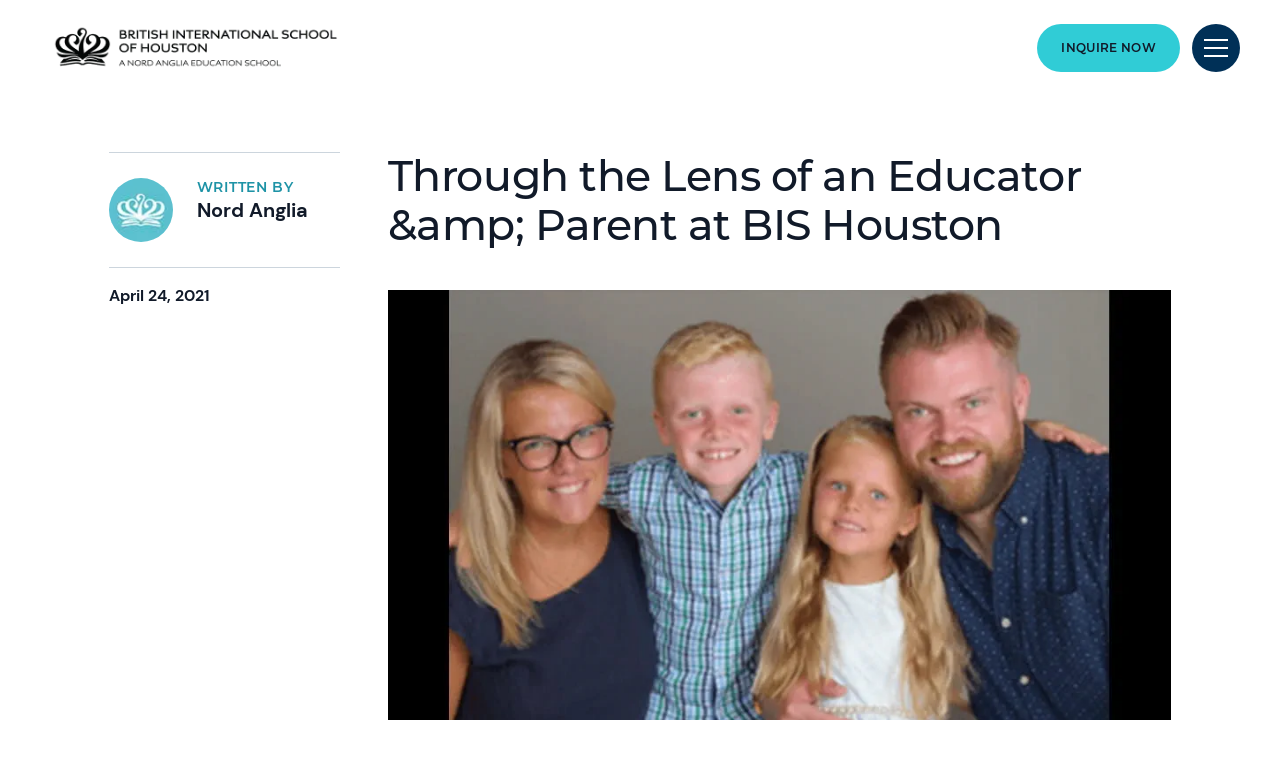

--- FILE ---
content_type: text/html; charset=utf-8
request_url: https://www.nordangliaeducation.com/bis-houston/news/2021/04/24/through-the-lens-of-an-educator-and-parent-at-bis-houston
body_size: 12035
content:
<!DOCTYPE html><html lang="en" class=""><head><script> dataLayer = [ {page_language:'en',host_name:'www.nordangliaeducation.com',site_section:'bis_houston',page_name:'en|blog|2021_04_24|2021',time_of_day:'12:25:44 AM',day_of_week:'sunday',article_name:'through_the_lens_of_an_educator_&amp;_parent_at_bis_houston',location_city:'houston',location_country:'usa',location_region:'americas',site_sub_section:'2021_04_24',page_detail:'through_the_lens_of_an_educator_&amp;_parent_at_bis_houston',school_name:'british_international_school_houston',day_boarding:'day',peergroup:'superpower',school_section:'bis_houston',school_sub_section:'2021_04_24',site_build:'rome'} ] </script><script>(function(w,d,s,l,i){w[l]=w[l]||[];w[l].push({'gtm.start': new Date().getTime(),event:'gtm.js'});var f=d.getElementsByTagName(s)[0], j=d.createElement(s),dl=l!='dataLayer'?'&l='+l:'';j.async=true;j.src= 'https://www.googletagmanager.com/gtm.js?id='+i+dl;f.parentNode.insertBefore(j,f); })(window,document,'script','dataLayer','GTM-NRMDKN');</script><script> window.dataLayer = window.dataLayer || []; function getCookie(cname) { let match = document.cookie.match(`(^|;) ?${cname}=([^;]*)(;|$)`); let value = match ? decodeURIComponent(match[2]) : match; try { value = JSON.parse(value); } catch (e) { } return value; } let cookiePolicy = getCookie('cookieConfig'); if (cookiePolicy) { dataLayer.push({ site_build: 'rome', event: 'consentReady', consentStatus: cookiePolicy.analyticsAndAd }) } else { document.addEventListener('operateCookiesPolicy', () => { cookiePolicy = getCookie('cookieConfig'); dataLayer.push({ site_build: 'rome', event: 'consentReady', consentStatus: cookiePolicy.analyticsAndAd }) }) } </script><link rel="preload" href="/static/assets/fonts/Montserrat/Montserrat-Medium.woff2" as="font" type="font/woff2" crossorigin><link rel="preload" href="/static/assets/fonts/DMSans/DMSans-Regular.woff2" as="font" type="font/woff2" crossorigin><meta charset="utf-8"><meta http-equiv="X-UA-Compatible" content="IE=edge"><meta name="referrer" content="same-origin" /><meta name="viewport" content="width=device-width, initial-scale=1.0, maximum-scale=3.0,minimum-scale=1.0"><title>Through the Lens of an Educator &amp; Parent at BIS Houston</title><meta name="description" content="Read the full article here: Lesley Watson is a&#160;BIS Houston&#160;educator and a mom of two BIS students. BIS Houston is short for British International School of Houston whose mission is to transform the lives of learners. They offer unique opportunities to students of over 70 nationalities with a personalized approach making them one of the finest private schools in America. As a teacher and a parent, Lesley is able to offer a unique, first hand perspective of this world renown private school right here in Houston. Teachers are the heart of every school, so thank you, Lesley, for sharing your BIS story with us and for teaching and caring for the next generation! As a child, I had always enjoyed playing the piano, guitar and violin. I especially loved teaching others from a young age. This love of learning and sharing led me to where I am now, an elementary teacher at the British International School of Houston. In 2015 I was extremely excited to move from the UK to Houston, Texas with my husband and two children for my first international teaching position. Over the past 6 years I have developed and grown as an educator, the BIS Houston way. As a parent, I have witnessed our teaching approach first hand with my own children and couldn’t ask for more in an educational setting. Both started their journey in education from the age of 3 at BIS Houston in the inspiring Early Years/PreK setting, and it’s pretty scary to think how my eldest is nearly ready for Middle school. It has been reassuring to see my children develop in confidence as they move through the school. I am really grateful to their caring and nurturing teachers who have made their experience in school such a success. When we first came to the USA, my eldest child, Elliot’s first school experience was BIS Houston. Initially, he was a shy young boy who needed plenty of encouragement. Almost instantly, he became a confident, happy learner; happy to try anything, happy to take a risk, happy to fail, happy to collaborate. He has developed a passion for soccer and this has always been encouraged and celebrated at BIS Houston. My daughter, Edie, enjoys the exploration and continuous provision provided lower down in the school. She is always encouraged to explore, inquire, think and lead. Already, at a young age, she has developed a passion for reading and is constantly challenged and supported by her wonderful teachers. At BIS Houston, not only am I privileged to work in a beautiful, state of the art building, I get to work with the most talented and most inspiring educators. As a full time, working parent, it’s reassuring to know that my children are in the most caring, supportive learning environment, where they are challenged, encouraged and looked after. The teaching approach at BIS Houston enables each learner to develop, fail, risk-take and succeed. &#160; In my role as the Head of Fifth Grade, one of my very important responsibilities includes supporting each student through their transition from Elementary to Middle school. As a PreK through 12 school, it’s important to have a continuous, vertical learning journey throughout the school to ensure continuous progress for each individual. A smooth transition leads to happy, prepared learners as well as parents and educators. The transition process starts early in the academic year, where we share with parents what to expect in their child’s final year of elementary education. Parents and students meet their middle school educators and are involved in the transition process. In addition, we let the students experience the technology they’ll be using in Middle School to help them prepare for the next phase of their learning. &#160; As a teacher and as a mom I love that my children are here experiencing this with me. ______________________________________________________________________ &#160; If you would like to be part of the BIS&#160;Houston community&#160;RSVP to one of our Virtual Open Houses here." /><link rel="canonical" href="https://www.nordangliaeducation.com/bis-houston/news/2021/04/24/through-the-lens-of-an-educator-and-parent-at-bis-houston" /><meta property="og:url" content="https://www.nordangliaeducation.com/bis-houston/news/2021/04/24/through-the-lens-of-an-educator-and-parent-at-bis-houston" /><meta property="og:title" content="Through the Lens of an Educator &amp;amp; Parent at BIS Houston" /><meta property="og:description" content="Hot off the press BIS Houston world class teacher Mrs Watson is in the news and new on the Blog: Through the Lens of an Educator &amp; Parent at #BIS Houston with our friends at Katy Moms Network." /><meta property="og:image" content="https://www.nordangliaeducation.com/bis-houston/-/media/bis-houston/news-events/through-the-lens-of-an-educator-and-parent-at-bis-houston/screenshot20210424at25958pm300x200.jpg?rev=cb4d46545e394feb9af7940199176426&amp;extension=webp&amp;hash=C4A518827F1541D6078996161F9DCBDA" /><meta name="twitter:image" content="https://www.nordangliaeducation.com/bis-houston/-/media/bis-houston/news-events/through-the-lens-of-an-educator-and-parent-at-bis-houston/screenshot20210424at25958pm300x200.jpg?rev=cb4d46545e394feb9af7940199176426&amp;extension=webp&amp;hash=C4A518827F1541D6078996161F9DCBDA" /><meta name="twitter:card" content="summary_large_image" /><link rel="shortcut icon" type="image/x-icon" href="/favicon.ico" /><script src="/static/vendor.js?t=1768663748.54651" type="text/javascript" defer></script><link rel="stylesheet" media="print" onload="this.media=&#39;all&#39;" href="/assets/css/rich-text-fonts.css?t=1768663748.54651"><noscript><link rel="stylesheet" href="/assets/css/rich-text-fonts.css?t=1768663748.54651"></noscript><link href="/static/styles.css?t=1768663748.54651" rel="stylesheet" type="text/css" /></head><body data-contentpath="/BIS Houston/Home/News/2021/04/24/through-the-lens-of-an-educator-and-parent-at-bis-houston" data-pageurl="https://www.nordangliaeducation.com/bis-houston/news/2021/04/24/through-the-lens-of-an-educator-and-parent-at-bis-houston" data-isSchoolSite="True" class="" data-DescendsFrom="False" data-for-map="false"><noscript><iframe src="https://www.googletagmanager.com/ns.html?id=GTM-NRMDKN" height="0" width="0" style="display:none;visibility:hidden"></iframe></noscript><script src="https://cdn.commoninja.com/sdk/latest/commonninja.js" defer></script><div class="commonninja_component pid-50311f46-73f1-4038-8adc-0bc35acd931a"></div><div class="homepage-navigation-container "><div class="homepage-navigation-for-school" data-position="static" data-level="3" data-theme="teal" data-search-path="/bis-houston/search"><div class="homepage-navigation-header"><div class="logo-container"><a class="logo-link only-for-datalayer-tracking" aria-label="back to homepage" href="/bis-houston" data-datalayer="{&quot;event&quot;:&quot;click&quot;,&quot;event_category&quot;:&quot;en|home|news|through_the_lens_of_an_educator_&amp;_parent_at_bis_houston&quot;,&quot;event_action&quot;:&quot;click&quot;,&quot;event_label&quot;:&quot;through_the_lens_of_an_educator_and_parent_at_bis_houston|through_the_lens_of_an_educator_&amp;amp;_parent_at_bis_houston|school_logo|navigation&quot;,&quot;event_position&quot;:&quot;navigation&quot;}"><img src="/bis-houston/-/media/bis-houston/homepage/bis_houston__logo_horizontal.png?h=52&amp;iar=0&amp;w=310&amp;rev=b3804c04caf4429b84707501212314d7&amp;extension=webp&amp;hash=8E6B3B8D535217EAC691D69617ABA709" class="logo-desktop lazyload-img" alt="BIS Houston logo" width="310" height="52" lazyload="false" /><img src="/bis-houston/-/media/bis-houston/homepage/bis_houston__logo_horizontal.png?h=52&amp;iar=0&amp;w=310&amp;rev=b3804c04caf4429b84707501212314d7&amp;extension=webp&amp;hash=8E6B3B8D535217EAC691D69617ABA709" class="logo-mobile lazyload-img" alt="BIS Houston Logo " width="310" height="52" lazyload="false" /><img data-src="/bis-houston/-/media/bis-houston/homepage/bis_houston_horizontal_white_v2.png?h=52&amp;iar=0&amp;w=316&amp;rev=317a7b845f8842cbb8beccb335cdbd21&amp;extension=webp&amp;hash=F3EFBB9762AAE6670012C0E19FDDF94D" class="lazyload-img logo-desktop-invert" alt="BIS Houston Logo" width="316" height="52" /><img data-src="/bis-houston/-/media/bis-houston/homepage/bis_houston_horizontal_white_v2.png?h=52&amp;iar=0&amp;w=316&amp;rev=317a7b845f8842cbb8beccb335cdbd21&amp;extension=webp&amp;hash=F3EFBB9762AAE6670012C0E19FDDF94D" class="lazyload-img logo-mobile-invert" alt="BIS Houston Logo" width="316" height="52" /></a></div><div class="btns-container"><a class="base-btn enquire-now-btn navy-no-border-link-48 only-for-datalayer-tracking" title="Inquire Now" rel="noopener noreferrer" href="/bis-houston/admissions/inquiry" data-datalayer="{&quot;event&quot;:&quot;cta_click&quot;,&quot;link_url&quot;:&quot;https://www.nordangliaeducation.com/bis-houston/admissions/inquiry&quot;,&quot;location&quot;:&quot;Navigation&quot;,&quot;cta_name&quot;:&quot;Inquire Now&quot;}">Inquire Now</a><button class="header-search-btn only-for-datalayer-tracking" style="display: none;" type="button" data-datalayer="{&quot;event&quot;:&quot;click&quot;,&quot;event_category&quot;:&quot;en|home|news|through_the_lens_of_an_educator_&amp;_parent_at_bis_houston&quot;,&quot;event_action&quot;:&quot;click&quot;,&quot;event_label&quot;:&quot;through_the_lens_of_an_educator_and_parent_at_bis_houston|through_the_lens_of_an_educator_&amp;amp;_parent_at_bis_houston|site_search|navigation&quot;,&quot;event_position&quot;:&quot;navigation&quot;}"><div class="header-search-btn-icon"></div></button><button class="menu-btn" aria-label="Site Menu" type="button"><div class="menu-btn-icon"><div class="menu-btn-icon-stripe stripe-1"></div><div class="menu-btn-icon-stripe stripe-2"></div><div class="menu-btn-icon-stripe stripe-3"></div></div></button></div></div><div class="homepage-navigation-menu" style="display: none;"><div class="homepage-navigation-menu-body"><div class="menu-body-container"><div class="search-bar"><button class="menu-search-btn"><div class="menu-search-btn-icon"></div></button><div class="search-bar-panel" style="display: none;"><button class="search-back-btn"><div class="search-back-btn-icon"></div></button><div class="search-input-box"><label class="search-input-label">Search</label><input class="search-input" type="search" placeholder="Search"><button class="search-input-box-icon" type="button"></button></div></div></div><div class="nav-main"><ul class="nav-main-list"><li class="nav-main-item"><a class="nav-main-item-link " href="/bis-houston/admissions" rel="noopener noreferrer">Admissions</a><div class="nav-secondary" style="display: none;"><a class="nav-secondary-title" href="/bis-houston/admissions">Admissions</a><ul class="nav-secondary-list"><li class="nav-secondary-item"><a class="nav-secondary-item-link only-for-datalayer-tracking" aria-label="Entry Requirements" rel="noopener noreferrer" href="/bis-houston/admissions/entry-requirements" data-datalayer="{&quot;event&quot;:&quot;menu_link&quot;,&quot;link_text&quot;:&quot;Entry Requirements&quot;,&quot;link_url&quot;:&quot;https://www.nordangliaeducation.com/bis-houston/admissions/entry-requirements&quot;,&quot;menu_heading&quot;:&quot;Admissions&quot;,&quot;position&quot;:1}">Entry Requirements</a></li><li class="nav-secondary-item"><a class="nav-secondary-item-link only-for-datalayer-tracking" aria-label="Tuition Fees" rel="noopener noreferrer" href="/bis-houston/admissions/tuition-fees" data-datalayer="{&quot;event&quot;:&quot;menu_link&quot;,&quot;link_text&quot;:&quot;Tuition Fees&quot;,&quot;link_url&quot;:&quot;https://www.nordangliaeducation.com/bis-houston/admissions/tuition-fees&quot;,&quot;menu_heading&quot;:&quot;Admissions&quot;,&quot;position&quot;:2}">Tuition Fees</a></li><li class="nav-secondary-item"><a class="nav-secondary-item-link only-for-datalayer-tracking" aria-label="Inquiry Form" rel="noopener noreferrer" href="/bis-houston/admissions/inquiry" data-datalayer="{&quot;event&quot;:&quot;menu_link&quot;,&quot;link_text&quot;:&quot;Inquiry Form&quot;,&quot;link_url&quot;:&quot;https://www.nordangliaeducation.com/bis-houston/admissions/inquiry&quot;,&quot;menu_heading&quot;:&quot;Admissions&quot;,&quot;position&quot;:3}">Inquiry</a></li><li class="nav-secondary-item"><a class="nav-secondary-item-link only-for-datalayer-tracking" aria-label="Application" title="Application" rel="noopener noreferrer" href="/bis-houston/admissions/online-application-form" data-datalayer="{&quot;event&quot;:&quot;menu_link&quot;,&quot;link_text&quot;:&quot;Application&quot;,&quot;link_url&quot;:&quot;https://www.nordangliaeducation.com/bis-houston/admissions/online-application-form&quot;,&quot;menu_heading&quot;:&quot;Admissions&quot;,&quot;position&quot;:4}">Application</a></li><li class="nav-secondary-item"><a class="nav-secondary-item-link only-for-datalayer-tracking" aria-label="Financial Aid and Scholarships" rel="noopener noreferrer" href="/bis-houston/admissions/financial-aid-and-scholarships" data-datalayer="{&quot;event&quot;:&quot;menu_link&quot;,&quot;link_text&quot;:&quot;Financial Aid and Scholarships&quot;,&quot;link_url&quot;:&quot;https://www.nordangliaeducation.com/bis-houston/admissions/financial-aid-and-scholarships&quot;,&quot;menu_heading&quot;:&quot;Admissions&quot;,&quot;position&quot;:5}">Financial Aid and Scholarships</a></li></ul></div></li><li class="nav-main-item"><a class="nav-main-item-link " href="/bis-houston/campus" rel="noopener noreferrer">Our Campus</a><div class="nav-secondary" style="display: none;"><a class="nav-secondary-title" href="/bis-houston/campus">Our campus</a><ul class="nav-secondary-list"><li class="nav-secondary-item"><a class="nav-secondary-item-link only-for-datalayer-tracking" aria-label="Facilities" rel="noopener noreferrer" href="/bis-houston/campus/facilities" data-datalayer="{&quot;event&quot;:&quot;menu_link&quot;,&quot;link_text&quot;:&quot;Facilities&quot;,&quot;link_url&quot;:&quot;https://www.nordangliaeducation.com/bis-houston/campus/facilities&quot;,&quot;menu_heading&quot;:&quot;Our Campus&quot;,&quot;position&quot;:1}">Facilities</a></li></ul></div></li><li class="nav-main-item"><a class="nav-main-item-link " href="/bis-houston/academic-excellence" rel="noopener noreferrer">Academic Excellence</a><div class="nav-secondary" style="display: none;"><a class="nav-secondary-title" href="/bis-houston/academic-excellence">Academic excellence</a><ul class="nav-secondary-list"><li class="nav-secondary-item"><a class="nav-secondary-item-link only-for-datalayer-tracking" aria-label="Early Years" rel="noopener noreferrer" href="/bis-houston/academic-excellence/early-years" data-datalayer="{&quot;event&quot;:&quot;menu_link&quot;,&quot;link_text&quot;:&quot;Early Years&quot;,&quot;link_url&quot;:&quot;https://www.nordangliaeducation.com/bis-houston/academic-excellence/early-years&quot;,&quot;menu_heading&quot;:&quot;Academic Excellence&quot;,&quot;position&quot;:1}">Early Years</a></li><li class="nav-secondary-item"><a class="nav-secondary-item-link only-for-datalayer-tracking" aria-label="Primary School" rel="noopener noreferrer" href="/bis-houston/academic-excellence/primary-school" data-datalayer="{&quot;event&quot;:&quot;menu_link&quot;,&quot;link_text&quot;:&quot;Primary School&quot;,&quot;link_url&quot;:&quot;https://www.nordangliaeducation.com/bis-houston/academic-excellence/primary-school&quot;,&quot;menu_heading&quot;:&quot;Academic Excellence&quot;,&quot;position&quot;:2}">Primary School</a></li><li class="nav-secondary-item"><a class="nav-secondary-item-link only-for-datalayer-tracking" aria-label="Middle School" title="Middle School" rel="noopener noreferrer" href="/bis-houston/academic-excellence/middle-school" data-datalayer="{&quot;event&quot;:&quot;menu_link&quot;,&quot;link_text&quot;:&quot;Middle School&quot;,&quot;link_url&quot;:&quot;https://www.nordangliaeducation.com/bis-houston/academic-excellence/middle-school&quot;,&quot;menu_heading&quot;:&quot;Academic Excellence&quot;,&quot;position&quot;:3}">Middle School</a></li><li class="nav-secondary-item"><a class="nav-secondary-item-link only-for-datalayer-tracking" aria-label="High School" title="High School" rel="noopener noreferrer" href="/bis-houston/academic-excellence/lower-high-school" data-datalayer="{&quot;event&quot;:&quot;menu_link&quot;,&quot;link_text&quot;:&quot;High School&quot;,&quot;link_url&quot;:&quot;https://www.nordangliaeducation.com/bis-houston/academic-excellence/lower-high-school&quot;,&quot;menu_heading&quot;:&quot;Academic Excellence&quot;,&quot;position&quot;:4}">High School</a></li><li class="nav-secondary-item"><a class="nav-secondary-item-link only-for-datalayer-tracking" aria-label="International Baccalaureate " rel="noopener noreferrer" href="/bis-houston/academic-excellence/ib" data-datalayer="{&quot;event&quot;:&quot;menu_link&quot;,&quot;link_text&quot;:&quot;International Baccalaureate &quot;,&quot;link_url&quot;:&quot;https://www.nordangliaeducation.com/bis-houston/academic-excellence/ib&quot;,&quot;menu_heading&quot;:&quot;Academic Excellence&quot;,&quot;position&quot;:5}">IB</a></li><li class="nav-secondary-item"><a class="nav-secondary-item-link only-for-datalayer-tracking" aria-label="How We Teach" rel="noopener noreferrer" href="/bis-houston/academic-excellence/how-we-teach" data-datalayer="{&quot;event&quot;:&quot;menu_link&quot;,&quot;link_text&quot;:&quot;How We Teach&quot;,&quot;link_url&quot;:&quot;https://www.nordangliaeducation.com/bis-houston/academic-excellence/how-we-teach&quot;,&quot;menu_heading&quot;:&quot;Academic Excellence&quot;,&quot;position&quot;:6}">How We Teach</a></li><li class="nav-secondary-item"><a class="nav-secondary-item-link only-for-datalayer-tracking" aria-label="Academic Achievement" title="Academic Achievement" rel="noopener noreferrer" href="/bis-houston/academic-excellence/academic-achievement" data-datalayer="{&quot;event&quot;:&quot;menu_link&quot;,&quot;link_text&quot;:&quot;Academic Achievement&quot;,&quot;link_url&quot;:&quot;https://www.nordangliaeducation.com/bis-houston/academic-excellence/academic-achievement&quot;,&quot;menu_heading&quot;:&quot;Academic Excellence&quot;,&quot;position&quot;:7}">Academic Achievement</a></li></ul></div></li><li class="nav-main-item"><a class="nav-main-item-link " href="/bis-houston/outstanding-experiences" rel="noopener noreferrer">Beyond The Classroom</a><div class="nav-secondary" style="display: none;"><a class="nav-secondary-title" href="/bis-houston/outstanding-experiences">Beyond The Classroom</a><ul class="nav-secondary-list"><li class="nav-secondary-item"><a class="nav-secondary-item-link only-for-datalayer-tracking" aria-label="Our Collaborations" rel="noopener noreferrer" href="/bis-houston/collaborations" data-datalayer="{&quot;event&quot;:&quot;menu_link&quot;,&quot;link_text&quot;:&quot;Our Collaborations&quot;,&quot;link_url&quot;:&quot;https://www.nordangliaeducation.com/bis-houston/collaborations&quot;,&quot;menu_heading&quot;:&quot;Beyond The Classroom&quot;,&quot;position&quot;:1}">Collaborations</a></li><li class="nav-secondary-item"><a class="nav-secondary-item-link only-for-datalayer-tracking" aria-label="Athletics" rel="noopener noreferrer" href="/bis-houston/outstanding-experiences/athletics" data-datalayer="{&quot;event&quot;:&quot;menu_link&quot;,&quot;link_text&quot;:&quot;Athletics&quot;,&quot;link_url&quot;:&quot;https://www.nordangliaeducation.com/bis-houston/outstanding-experiences/athletics&quot;,&quot;menu_heading&quot;:&quot;Beyond The Classroom&quot;,&quot;position&quot;:2}">Athletics</a></li><li class="nav-secondary-item"><a class="nav-secondary-item-link only-for-datalayer-tracking" aria-label="Summer Camp" rel="noopener noreferrer" href="/bis-houston/outstanding-experiences/summer-camp" data-datalayer="{&quot;event&quot;:&quot;menu_link&quot;,&quot;link_text&quot;:&quot;Summer Camp&quot;,&quot;link_url&quot;:&quot;https://www.nordangliaeducation.com/bis-houston/outstanding-experiences/summer-camp&quot;,&quot;menu_heading&quot;:&quot;Beyond The Classroom&quot;,&quot;position&quot;:3}">Summer Camp</a></li><li class="nav-secondary-item"><a class="nav-secondary-item-link only-for-datalayer-tracking" aria-label="Visits and trips" rel="noopener noreferrer" href="/bis-houston/outstanding-experiences/visits-and-trips" data-datalayer="{&quot;event&quot;:&quot;menu_link&quot;,&quot;link_text&quot;:&quot;Visits and trips&quot;,&quot;link_url&quot;:&quot;https://www.nordangliaeducation.com/bis-houston/outstanding-experiences/visits-and-trips&quot;,&quot;menu_heading&quot;:&quot;Beyond The Classroom&quot;,&quot;position&quot;:4}">Visits and Trips</a></li><li class="nav-secondary-item"><a class="nav-secondary-item-link only-for-datalayer-tracking" aria-label="Co-Curricular Activities" rel="noopener noreferrer" href="/bis-houston/outstanding-experiences/cca" data-datalayer="{&quot;event&quot;:&quot;menu_link&quot;,&quot;link_text&quot;:&quot;Co-Curricular Activities&quot;,&quot;link_url&quot;:&quot;https://www.nordangliaeducation.com/bis-houston/outstanding-experiences/cca&quot;,&quot;menu_heading&quot;:&quot;Beyond The Classroom&quot;,&quot;position&quot;:5}">CCA</a></li><li class="nav-secondary-item"><a class="nav-secondary-item-link only-for-datalayer-tracking" aria-label="Our social purpose" rel="noopener noreferrer" href="/bis-houston/outstanding-experiences/social-purpose" data-datalayer="{&quot;event&quot;:&quot;menu_link&quot;,&quot;link_text&quot;:&quot;Our social purpose&quot;,&quot;link_url&quot;:&quot;https://www.nordangliaeducation.com/bis-houston/outstanding-experiences/social-purpose&quot;,&quot;menu_heading&quot;:&quot;Beyond The Classroom&quot;,&quot;position&quot;:6}">Social purpose</a></li></ul></div></li></ul><ul class="fixed-navigation-wrapper"><li class="fixed-navigation-title">Discover more</li><li class="fixed-navigation-list"><a class="only-for-datalayer-tracking" aria-label="Virtual tour" target="_blank" title="Virtual tour" rel="noopener noreferrer" href="https://guiap.com/360/bishouston/" data-datalayer="{&quot;event&quot;:&quot;menu_link&quot;,&quot;link_text&quot;:&quot;Virtual tour&quot;,&quot;link_url&quot;:&quot;https://guiap.com/360/bishouston/&quot;,&quot;menu_heading&quot;:&quot;Discover more&quot;,&quot;position&quot;:1}">Virtual tour</a></li><li class="fixed-navigation-list"><a class="only-for-datalayer-tracking" aria-label="Apply now" title="Apply now" rel="noopener noreferrer" href="/bis-houston/admissions/online-application-form" data-datalayer="{&quot;event&quot;:&quot;menu_link&quot;,&quot;link_text&quot;:&quot;Apply now&quot;,&quot;link_url&quot;:&quot;https://www.nordangliaeducation.com/bis-houston/admissions/online-application-form&quot;,&quot;menu_heading&quot;:&quot;Discover more&quot;,&quot;position&quot;:2}">Apply now</a></li><li class="fixed-navigation-list"><a class="only-for-datalayer-tracking" aria-label="Parent essentials" title="Parents essentials" rel="noopener noreferrer" href="/bis-houston/parent-essentials" data-datalayer="{&quot;event&quot;:&quot;menu_link&quot;,&quot;link_text&quot;:&quot;Parent essentials&quot;,&quot;link_url&quot;:&quot;https://www.nordangliaeducation.com/bis-houston/parent-essentials&quot;,&quot;menu_heading&quot;:&quot;Discover more&quot;,&quot;position&quot;:3}">Parent essentials</a></li><li class="fixed-navigation-list"><a class="only-for-datalayer-tracking" aria-label="About Our School" title="About Our School" rel="noopener noreferrer" href="/bis-houston/about-us" data-datalayer="{&quot;event&quot;:&quot;menu_link&quot;,&quot;link_text&quot;:&quot;About Our School&quot;,&quot;link_url&quot;:&quot;https://www.nordangliaeducation.com/bis-houston/about-us&quot;,&quot;menu_heading&quot;:&quot;Discover more&quot;,&quot;position&quot;:4}">About Our School</a></li><li class="fixed-navigation-list"><a class="only-for-datalayer-tracking" aria-label="News" title="News" rel="noopener noreferrer" href="/bis-houston/news" data-datalayer="{&quot;event&quot;:&quot;menu_link&quot;,&quot;link_text&quot;:&quot;News&quot;,&quot;link_url&quot;:&quot;https://www.nordangliaeducation.com/bis-houston/news&quot;,&quot;menu_heading&quot;:&quot;Discover more&quot;,&quot;position&quot;:5}">News</a></li><li class="fixed-navigation-list"><a class="only-for-datalayer-tracking" aria-label="FAQs" title="News" rel="noopener noreferrer" href="/bis-houston/faqs" data-datalayer="{&quot;event&quot;:&quot;menu_link&quot;,&quot;link_text&quot;:&quot;FAQs&quot;,&quot;link_url&quot;:&quot;https://www.nordangliaeducation.com/bis-houston/faqs&quot;,&quot;menu_heading&quot;:&quot;Discover more&quot;,&quot;position&quot;:6}">FAQs</a></li><li class="fixed-navigation-list"><a class="only-for-datalayer-tracking" aria-label="Calendar" title="Calendar" rel="noopener noreferrer" href="/bis-houston/parent-essentials/calendar" data-datalayer="{&quot;event&quot;:&quot;menu_link&quot;,&quot;link_text&quot;:&quot;Calendar&quot;,&quot;link_url&quot;:&quot;https://www.nordangliaeducation.com/bis-houston/parent-essentials/calendar&quot;,&quot;menu_heading&quot;:&quot;Discover more&quot;,&quot;position&quot;:7}">Calendar</a></li><li class="fixed-navigation-list"><a class="only-for-datalayer-tracking" aria-label="High School Profile" target="_blank" title="About Our School" rel="noopener noreferrer" href="/bis-houston/-/media/bis-houston/25-26-high-school-profile-sept-2025.pdf?rev=2ad50a1e1130421fab1883f017d1a8b1&hash=D62D5B55AF4604C64CF0346A1D9F87B4" data-datalayer="{&quot;event&quot;:&quot;menu_link&quot;,&quot;link_text&quot;:&quot;High School Profile&quot;,&quot;link_url&quot;:&quot;/bis-houston/-/media/bis-houston/25-26-high-school-profile-sept-2025.pdf?rev=2ad50a1e1130421fab1883f017d1a8b1&quot;,&quot;menu_heading&quot;:&quot;Discover more&quot;,&quot;position&quot;:8}">High School Profile</a></li></ul></div></div></div><div class="homepage-navigation-bottom-link"><div class="navigation-bottom-link-container"><a href="https://www.nordangliaeducation.com/?site=school-bis-houston&amp;lang=en" target="_blank" rel="noopener noreferrer" data-datalayer="{&quot;event&quot;:&quot;banner_click&quot;,&quot;banner_name&quot;:&quot;Part of the Nord Anglia Education family&quot;,&quot;banner_selection&quot;:&quot;Navigation&quot;}" class="corporate-link only-for-datalayer-tracking"><div class="corporate-link-text">Part of the Nord Anglia Education family</div><div class="corporate-link-icon"></div></a></div></div></div></div><div class="homepage-navigation-for-school" data-position="fixed" data-level="3" data-theme="teal" style="display: none;" data-search-path="/bis-houston/search"><div class="homepage-navigation-header"><div class="logo-container"><a class="logo-link only-for-datalayer-tracking" aria-label="back to homepage" href="/bis-houston" data-datalayer="{&quot;event&quot;:&quot;click&quot;,&quot;event_category&quot;:&quot;en|home|news|through_the_lens_of_an_educator_&amp;_parent_at_bis_houston&quot;,&quot;event_action&quot;:&quot;click&quot;,&quot;event_label&quot;:&quot;through_the_lens_of_an_educator_and_parent_at_bis_houston|through_the_lens_of_an_educator_&amp;amp;_parent_at_bis_houston|school_logo|navigation&quot;,&quot;event_position&quot;:&quot;navigation&quot;}"><img src="/bis-houston/-/media/bis-houston/homepage/bis_houston__logo_horizontal.png?h=52&amp;iar=0&amp;w=310&amp;rev=b3804c04caf4429b84707501212314d7&amp;extension=webp&amp;hash=8E6B3B8D535217EAC691D69617ABA709" class="logo-desktop lazyload-img" alt="BIS Houston Logo " width="310" height="52" lazyload="false" /><img src="/bis-houston/-/media/bis-houston/homepage/bis_houston__logo_horizontal.png?h=52&amp;iar=0&amp;w=310&amp;rev=b3804c04caf4429b84707501212314d7&amp;extension=webp&amp;hash=8E6B3B8D535217EAC691D69617ABA709" class="logo-mobile lazyload-img" alt="BIS Houston Logo " width="310" height="52" lazyload="false" /><img data-src="/bis-houston/-/media/bis-houston/homepage/bis_houston_horizontal_white_v2.png?h=52&amp;iar=0&amp;w=316&amp;rev=317a7b845f8842cbb8beccb335cdbd21&amp;extension=webp&amp;hash=F3EFBB9762AAE6670012C0E19FDDF94D" class="lazyload-img logo-desktop-invert" alt="BIS Houston Logo" width="316" height="52" /><img data-src="/bis-houston/-/media/bis-houston/homepage/bis_houston_horizontal_white_v2.png?h=52&amp;iar=0&amp;w=316&amp;rev=317a7b845f8842cbb8beccb335cdbd21&amp;extension=webp&amp;hash=F3EFBB9762AAE6670012C0E19FDDF94D" class="lazyload-img logo-mobile-invert" alt="BIS Houston Logo" width="316" height="52" /></a></div><div class="btns-container"><a class="base-btn enquire-now-btn navy-no-border-link-48 only-for-datalayer-tracking" title="Inquire Now" rel="noopener noreferrer" href="/bis-houston/admissions/inquiry" data-datalayer="{&quot;event&quot;:&quot;cta_click&quot;,&quot;link_url&quot;:&quot;https://www.nordangliaeducation.com/bis-houston/admissions/inquiry&quot;,&quot;location&quot;:&quot;Navigation&quot;,&quot;cta_name&quot;:&quot;Inquire Now&quot;}">Inquire Now</a><button class="header-search-btn only-for-datalayer-tracking" style="display: none;" type="button" data-datalayer="{&quot;event&quot;:&quot;click&quot;,&quot;event_category&quot;:&quot;en|home|news|through_the_lens_of_an_educator_&amp;_parent_at_bis_houston&quot;,&quot;event_action&quot;:&quot;click&quot;,&quot;event_label&quot;:&quot;through_the_lens_of_an_educator_and_parent_at_bis_houston|through_the_lens_of_an_educator_&amp;amp;_parent_at_bis_houston|site_search|navigation&quot;,&quot;event_position&quot;:&quot;navigation&quot;}"><div class="header-search-btn-icon"></div></button><button class="menu-btn" aria-label="Site Menu" type="button"><div class='menu-btn-icon'><div class="menu-btn-icon-stripe stripe-1"></div><div class="menu-btn-icon-stripe stripe-2"></div><div class="menu-btn-icon-stripe stripe-3"></div></div></button></div></div><div class="homepage-navigation-menu" style="display: none;"><div class="homepage-navigation-menu-body"><div class="menu-body-container"><div class="search-bar"><button class="menu-search-btn"><div class="menu-search-btn-icon"></div></button><div class="search-bar-panel" style="display: none;"><button class="search-back-btn"><div class="search-back-btn-icon"></div></button><div class="search-input-box"><label class="search-input-label">Search</label><input class="search-input" type="search" placeholder="Search"><button class="search-input-box-icon" type="button"></button></div></div></div><div class="nav-main"><ul class="nav-main-list"><li class="nav-main-item"><a class="nav-main-item-link " href="/bis-houston/admissions" rel="noopener noreferrer">Admissions</a><div class="nav-secondary" style="display: none;"><a class="nav-secondary-title" href="/bis-houston/admissions">Admissions</a><ul class="nav-secondary-list"><li class="nav-secondary-item"><a class="nav-secondary-item-link only-for-datalayer-tracking" aria-label="Entry Requirements" rel="noopener noreferrer" href="/bis-houston/admissions/entry-requirements" data-datalayer="{&quot;event&quot;:&quot;menu_link&quot;,&quot;link_text&quot;:&quot;Entry Requirements&quot;,&quot;link_url&quot;:&quot;https://www.nordangliaeducation.com/bis-houston/admissions/entry-requirements&quot;,&quot;menu_heading&quot;:&quot;Admissions&quot;,&quot;position&quot;:1}">Entry Requirements</a></li><li class="nav-secondary-item"><a class="nav-secondary-item-link only-for-datalayer-tracking" aria-label="Tuition Fees" rel="noopener noreferrer" href="/bis-houston/admissions/tuition-fees" data-datalayer="{&quot;event&quot;:&quot;menu_link&quot;,&quot;link_text&quot;:&quot;Tuition Fees&quot;,&quot;link_url&quot;:&quot;https://www.nordangliaeducation.com/bis-houston/admissions/tuition-fees&quot;,&quot;menu_heading&quot;:&quot;Admissions&quot;,&quot;position&quot;:2}">Tuition Fees</a></li><li class="nav-secondary-item"><a class="nav-secondary-item-link only-for-datalayer-tracking" aria-label="Inquiry Form" rel="noopener noreferrer" href="/bis-houston/admissions/inquiry" data-datalayer="{&quot;event&quot;:&quot;menu_link&quot;,&quot;link_text&quot;:&quot;Inquiry Form&quot;,&quot;link_url&quot;:&quot;https://www.nordangliaeducation.com/bis-houston/admissions/inquiry&quot;,&quot;menu_heading&quot;:&quot;Admissions&quot;,&quot;position&quot;:3}">Inquiry</a></li><li class="nav-secondary-item"><a class="nav-secondary-item-link only-for-datalayer-tracking" aria-label="Application" title="Application" rel="noopener noreferrer" href="/bis-houston/admissions/online-application-form" data-datalayer="{&quot;event&quot;:&quot;menu_link&quot;,&quot;link_text&quot;:&quot;Application&quot;,&quot;link_url&quot;:&quot;https://www.nordangliaeducation.com/bis-houston/admissions/online-application-form&quot;,&quot;menu_heading&quot;:&quot;Admissions&quot;,&quot;position&quot;:4}">Application</a></li><li class="nav-secondary-item"><a class="nav-secondary-item-link only-for-datalayer-tracking" aria-label="Financial Aid and Scholarships" rel="noopener noreferrer" href="/bis-houston/admissions/financial-aid-and-scholarships" data-datalayer="{&quot;event&quot;:&quot;menu_link&quot;,&quot;link_text&quot;:&quot;Financial Aid and Scholarships&quot;,&quot;link_url&quot;:&quot;https://www.nordangliaeducation.com/bis-houston/admissions/financial-aid-and-scholarships&quot;,&quot;menu_heading&quot;:&quot;Admissions&quot;,&quot;position&quot;:5}">Financial Aid and Scholarships</a></li></ul></div></li><li class="nav-main-item"><a class="nav-main-item-link " href="/bis-houston/campus" rel="noopener noreferrer">Our Campus</a><div class="nav-secondary" style="display: none;"><a class="nav-secondary-title" href="/bis-houston/campus">Our campus</a><ul class="nav-secondary-list"><li class="nav-secondary-item"><a class="nav-secondary-item-link only-for-datalayer-tracking" aria-label="Facilities" rel="noopener noreferrer" href="/bis-houston/campus/facilities" data-datalayer="{&quot;event&quot;:&quot;menu_link&quot;,&quot;link_text&quot;:&quot;Facilities&quot;,&quot;link_url&quot;:&quot;https://www.nordangliaeducation.com/bis-houston/campus/facilities&quot;,&quot;menu_heading&quot;:&quot;Our Campus&quot;,&quot;position&quot;:1}">Facilities</a></li></ul></div></li><li class="nav-main-item"><a class="nav-main-item-link " href="/bis-houston/academic-excellence" rel="noopener noreferrer">Academic Excellence</a><div class="nav-secondary" style="display: none;"><a class="nav-secondary-title" href="/bis-houston/academic-excellence">Academic excellence</a><ul class="nav-secondary-list"><li class="nav-secondary-item"><a class="nav-secondary-item-link only-for-datalayer-tracking" aria-label="Early Years" rel="noopener noreferrer" href="/bis-houston/academic-excellence/early-years" data-datalayer="{&quot;event&quot;:&quot;menu_link&quot;,&quot;link_text&quot;:&quot;Early Years&quot;,&quot;link_url&quot;:&quot;https://www.nordangliaeducation.com/bis-houston/academic-excellence/early-years&quot;,&quot;menu_heading&quot;:&quot;Academic Excellence&quot;,&quot;position&quot;:1}">Early Years</a></li><li class="nav-secondary-item"><a class="nav-secondary-item-link only-for-datalayer-tracking" aria-label="Primary School" rel="noopener noreferrer" href="/bis-houston/academic-excellence/primary-school" data-datalayer="{&quot;event&quot;:&quot;menu_link&quot;,&quot;link_text&quot;:&quot;Primary School&quot;,&quot;link_url&quot;:&quot;https://www.nordangliaeducation.com/bis-houston/academic-excellence/primary-school&quot;,&quot;menu_heading&quot;:&quot;Academic Excellence&quot;,&quot;position&quot;:2}">Primary School</a></li><li class="nav-secondary-item"><a class="nav-secondary-item-link only-for-datalayer-tracking" aria-label="Middle School" title="Middle School" rel="noopener noreferrer" href="/bis-houston/academic-excellence/middle-school" data-datalayer="{&quot;event&quot;:&quot;menu_link&quot;,&quot;link_text&quot;:&quot;Middle School&quot;,&quot;link_url&quot;:&quot;https://www.nordangliaeducation.com/bis-houston/academic-excellence/middle-school&quot;,&quot;menu_heading&quot;:&quot;Academic Excellence&quot;,&quot;position&quot;:3}">Middle School</a></li><li class="nav-secondary-item"><a class="nav-secondary-item-link only-for-datalayer-tracking" aria-label="High School" title="High School" rel="noopener noreferrer" href="/bis-houston/academic-excellence/lower-high-school" data-datalayer="{&quot;event&quot;:&quot;menu_link&quot;,&quot;link_text&quot;:&quot;High School&quot;,&quot;link_url&quot;:&quot;https://www.nordangliaeducation.com/bis-houston/academic-excellence/lower-high-school&quot;,&quot;menu_heading&quot;:&quot;Academic Excellence&quot;,&quot;position&quot;:4}">High School</a></li><li class="nav-secondary-item"><a class="nav-secondary-item-link only-for-datalayer-tracking" aria-label="International Baccalaureate " rel="noopener noreferrer" href="/bis-houston/academic-excellence/ib" data-datalayer="{&quot;event&quot;:&quot;menu_link&quot;,&quot;link_text&quot;:&quot;International Baccalaureate &quot;,&quot;link_url&quot;:&quot;https://www.nordangliaeducation.com/bis-houston/academic-excellence/ib&quot;,&quot;menu_heading&quot;:&quot;Academic Excellence&quot;,&quot;position&quot;:5}">IB</a></li><li class="nav-secondary-item"><a class="nav-secondary-item-link only-for-datalayer-tracking" aria-label="How We Teach" rel="noopener noreferrer" href="/bis-houston/academic-excellence/how-we-teach" data-datalayer="{&quot;event&quot;:&quot;menu_link&quot;,&quot;link_text&quot;:&quot;How We Teach&quot;,&quot;link_url&quot;:&quot;https://www.nordangliaeducation.com/bis-houston/academic-excellence/how-we-teach&quot;,&quot;menu_heading&quot;:&quot;Academic Excellence&quot;,&quot;position&quot;:6}">How We Teach</a></li><li class="nav-secondary-item"><a class="nav-secondary-item-link only-for-datalayer-tracking" aria-label="Academic Achievement" title="Academic Achievement" rel="noopener noreferrer" href="/bis-houston/academic-excellence/academic-achievement" data-datalayer="{&quot;event&quot;:&quot;menu_link&quot;,&quot;link_text&quot;:&quot;Academic Achievement&quot;,&quot;link_url&quot;:&quot;https://www.nordangliaeducation.com/bis-houston/academic-excellence/academic-achievement&quot;,&quot;menu_heading&quot;:&quot;Academic Excellence&quot;,&quot;position&quot;:7}">Academic Achievement</a></li></ul></div></li><li class="nav-main-item"><a class="nav-main-item-link " href="/bis-houston/outstanding-experiences" rel="noopener noreferrer">Beyond The Classroom</a><div class="nav-secondary" style="display: none;"><a class="nav-secondary-title" href="/bis-houston/outstanding-experiences">Beyond The Classroom</a><ul class="nav-secondary-list"><li class="nav-secondary-item"><a class="nav-secondary-item-link only-for-datalayer-tracking" aria-label="Our Collaborations" rel="noopener noreferrer" href="/bis-houston/collaborations" data-datalayer="{&quot;event&quot;:&quot;menu_link&quot;,&quot;link_text&quot;:&quot;Our Collaborations&quot;,&quot;link_url&quot;:&quot;https://www.nordangliaeducation.com/bis-houston/collaborations&quot;,&quot;menu_heading&quot;:&quot;Beyond The Classroom&quot;,&quot;position&quot;:1}">Collaborations</a></li><li class="nav-secondary-item"><a class="nav-secondary-item-link only-for-datalayer-tracking" aria-label="Athletics" rel="noopener noreferrer" href="/bis-houston/outstanding-experiences/athletics" data-datalayer="{&quot;event&quot;:&quot;menu_link&quot;,&quot;link_text&quot;:&quot;Athletics&quot;,&quot;link_url&quot;:&quot;https://www.nordangliaeducation.com/bis-houston/outstanding-experiences/athletics&quot;,&quot;menu_heading&quot;:&quot;Beyond The Classroom&quot;,&quot;position&quot;:2}">Athletics</a></li><li class="nav-secondary-item"><a class="nav-secondary-item-link only-for-datalayer-tracking" aria-label="Summer Camp" rel="noopener noreferrer" href="/bis-houston/outstanding-experiences/summer-camp" data-datalayer="{&quot;event&quot;:&quot;menu_link&quot;,&quot;link_text&quot;:&quot;Summer Camp&quot;,&quot;link_url&quot;:&quot;https://www.nordangliaeducation.com/bis-houston/outstanding-experiences/summer-camp&quot;,&quot;menu_heading&quot;:&quot;Beyond The Classroom&quot;,&quot;position&quot;:3}">Summer Camp</a></li><li class="nav-secondary-item"><a class="nav-secondary-item-link only-for-datalayer-tracking" aria-label="Visits and trips" rel="noopener noreferrer" href="/bis-houston/outstanding-experiences/visits-and-trips" data-datalayer="{&quot;event&quot;:&quot;menu_link&quot;,&quot;link_text&quot;:&quot;Visits and trips&quot;,&quot;link_url&quot;:&quot;https://www.nordangliaeducation.com/bis-houston/outstanding-experiences/visits-and-trips&quot;,&quot;menu_heading&quot;:&quot;Beyond The Classroom&quot;,&quot;position&quot;:4}">Visits and Trips</a></li><li class="nav-secondary-item"><a class="nav-secondary-item-link only-for-datalayer-tracking" aria-label="Co-Curricular Activities" rel="noopener noreferrer" href="/bis-houston/outstanding-experiences/cca" data-datalayer="{&quot;event&quot;:&quot;menu_link&quot;,&quot;link_text&quot;:&quot;Co-Curricular Activities&quot;,&quot;link_url&quot;:&quot;https://www.nordangliaeducation.com/bis-houston/outstanding-experiences/cca&quot;,&quot;menu_heading&quot;:&quot;Beyond The Classroom&quot;,&quot;position&quot;:5}">CCA</a></li><li class="nav-secondary-item"><a class="nav-secondary-item-link only-for-datalayer-tracking" aria-label="Our social purpose" rel="noopener noreferrer" href="/bis-houston/outstanding-experiences/social-purpose" data-datalayer="{&quot;event&quot;:&quot;menu_link&quot;,&quot;link_text&quot;:&quot;Our social purpose&quot;,&quot;link_url&quot;:&quot;https://www.nordangliaeducation.com/bis-houston/outstanding-experiences/social-purpose&quot;,&quot;menu_heading&quot;:&quot;Beyond The Classroom&quot;,&quot;position&quot;:6}">Social purpose</a></li></ul></div></li></ul><ul class="fixed-navigation-wrapper"><li class="fixed-navigation-title">Discover more</li><li class="fixed-navigation-list"><a class="only-for-datalayer-tracking" aria-label="Virtual tour" target="_blank" title="Virtual tour" rel="noopener noreferrer" href="https://guiap.com/360/bishouston/" data-datalayer="{&quot;event&quot;:&quot;menu_link&quot;,&quot;link_text&quot;:&quot;Virtual tour&quot;,&quot;link_url&quot;:&quot;https://guiap.com/360/bishouston/&quot;,&quot;menu_heading&quot;:&quot;Discover more&quot;,&quot;position&quot;:1}">Virtual tour</a></li><li class="fixed-navigation-list"><a class="only-for-datalayer-tracking" aria-label="Apply now" title="Apply now" rel="noopener noreferrer" href="/bis-houston/admissions/online-application-form" data-datalayer="{&quot;event&quot;:&quot;menu_link&quot;,&quot;link_text&quot;:&quot;Apply now&quot;,&quot;link_url&quot;:&quot;https://www.nordangliaeducation.com/bis-houston/admissions/online-application-form&quot;,&quot;menu_heading&quot;:&quot;Discover more&quot;,&quot;position&quot;:2}">Apply now</a></li><li class="fixed-navigation-list"><a class="only-for-datalayer-tracking" aria-label="Parent essentials" title="Parents essentials" rel="noopener noreferrer" href="/bis-houston/parent-essentials" data-datalayer="{&quot;event&quot;:&quot;menu_link&quot;,&quot;link_text&quot;:&quot;Parent essentials&quot;,&quot;link_url&quot;:&quot;https://www.nordangliaeducation.com/bis-houston/parent-essentials&quot;,&quot;menu_heading&quot;:&quot;Discover more&quot;,&quot;position&quot;:3}">Parent essentials</a></li><li class="fixed-navigation-list"><a class="only-for-datalayer-tracking" aria-label="About Our School" title="About Our School" rel="noopener noreferrer" href="/bis-houston/about-us" data-datalayer="{&quot;event&quot;:&quot;menu_link&quot;,&quot;link_text&quot;:&quot;About Our School&quot;,&quot;link_url&quot;:&quot;https://www.nordangliaeducation.com/bis-houston/about-us&quot;,&quot;menu_heading&quot;:&quot;Discover more&quot;,&quot;position&quot;:4}">About Our School</a></li><li class="fixed-navigation-list"><a class="only-for-datalayer-tracking" aria-label="News" title="News" rel="noopener noreferrer" href="/bis-houston/news" data-datalayer="{&quot;event&quot;:&quot;menu_link&quot;,&quot;link_text&quot;:&quot;News&quot;,&quot;link_url&quot;:&quot;https://www.nordangliaeducation.com/bis-houston/news&quot;,&quot;menu_heading&quot;:&quot;Discover more&quot;,&quot;position&quot;:5}">News</a></li><li class="fixed-navigation-list"><a class="only-for-datalayer-tracking" aria-label="FAQs" title="News" rel="noopener noreferrer" href="/bis-houston/faqs" data-datalayer="{&quot;event&quot;:&quot;menu_link&quot;,&quot;link_text&quot;:&quot;FAQs&quot;,&quot;link_url&quot;:&quot;https://www.nordangliaeducation.com/bis-houston/faqs&quot;,&quot;menu_heading&quot;:&quot;Discover more&quot;,&quot;position&quot;:6}">FAQs</a></li><li class="fixed-navigation-list"><a class="only-for-datalayer-tracking" aria-label="Calendar" title="Calendar" rel="noopener noreferrer" href="/bis-houston/parent-essentials/calendar" data-datalayer="{&quot;event&quot;:&quot;menu_link&quot;,&quot;link_text&quot;:&quot;Calendar&quot;,&quot;link_url&quot;:&quot;https://www.nordangliaeducation.com/bis-houston/parent-essentials/calendar&quot;,&quot;menu_heading&quot;:&quot;Discover more&quot;,&quot;position&quot;:7}">Calendar</a></li><li class="fixed-navigation-list"><a class="only-for-datalayer-tracking" aria-label="High School Profile" target="_blank" title="About Our School" rel="noopener noreferrer" href="/bis-houston/-/media/bis-houston/25-26-high-school-profile-sept-2025.pdf?rev=2ad50a1e1130421fab1883f017d1a8b1&hash=D62D5B55AF4604C64CF0346A1D9F87B4" data-datalayer="{&quot;event&quot;:&quot;menu_link&quot;,&quot;link_text&quot;:&quot;High School Profile&quot;,&quot;link_url&quot;:&quot;/bis-houston/-/media/bis-houston/25-26-high-school-profile-sept-2025.pdf?rev=2ad50a1e1130421fab1883f017d1a8b1&quot;,&quot;menu_heading&quot;:&quot;Discover more&quot;,&quot;position&quot;:8}">High School Profile</a></li></ul></div></div></div><div class="homepage-navigation-bottom-link"><div class="navigation-bottom-link-container"><a href="https://www.nordangliaeducation.com/?site=school-bis-houston&amp;lang=en" target="_blank" rel="noopener noreferrer" data-datalayer="{&quot;event&quot;:&quot;banner_click&quot;,&quot;banner_name&quot;:&quot;Part of the Nord Anglia Education family&quot;,&quot;banner_selection&quot;:&quot;Navigation&quot;}" class="corporate-link only-for-datalayer-tracking"><div class="corporate-link-text">Part of the Nord Anglia Education family</div><div class="corporate-link-icon"></div></a></div></div></div></div></div><script type="application/ld+json"> { "@context": "https://schema.org", "@type": "Article", "mainEntityOfPage": { "@type": "WebPage", "@id": "https://www.nordangliaeducation.com/bis-houston/news/2021/04/24/through-the-lens-of-an-educator-and-parent-at-bis-houston" }, "headline": "Through the Lens of an Educator &amp;amp; Parent at BIS Houston", "image": { "@type": "ImageObject", "url": "https://www.nordangliaeducation.com/bis-houston/-/media/bis-houston/news-events/through-the-lens-of-an-educator-and-parent-at-bis-houston/screenshot20210424at25958pm300x200.jpg?rev=cb4d46545e394feb9af7940199176426&amp;extension=webp&amp;hash=C4A518827F1541D6078996161F9DCBDA", "height": 499, "width": 887 }, "datePublished": "2025-08-04T11:52:39+00:00", "dateModified": "2025-08-04T11:52:39+00:00", "author": [ { "@type": "Person", "name": "Nord Anglia", "url": "https://www.nordangliaeducation.com/" } ], "publisher": { "@type": "Organization", "name": "", "logo": { "@type": "ImageObject", "url": "https://www.nordangliaeducation.com/bis-houston/-/media/bis-houston/homepage/bis_houston__logo_horizontal.png?rev=b3804c04caf4429b84707501212314d7&amp;extension=webp&amp;hash=45F8777CBD2DE8E761F545FA339D7F93" } }, "description": "Hot off the press BIS Houston world class teacher Mrs Watson is in the news and new on the Blog: Through the Lens of an Educator &amp; Parent at #BIS Houston with our friends at Katy Moms Network." } </script><section class="news-detail" data-module-name="through-the-lens-of-an-educator-and-parent-at-bis-houston"><section class="news-detail__page"><div class="component-content"><div class="news-detail__section"><div class="news-detail__left"><div class="news-detail__author"><div class="news-detail__author-avatar"><img class="lazyload-img" data-src="/bis-houston/-/media/images/logo-on-teal.jpg?h=65&amp;iar=0&amp;w=65&amp;rev=b9b82f99284143f88559ef6983203be5&amp;extension=webp&amp;hash=A15BF93B6E1BF131DD2B22DAEEF46C9C" alt="Nord Anglia Education" width="65" height="65" DisableWebEdit="True" /></div><div class="news-detail__author-info"><div class="desc">WRITTEN BY</div><div class="name">Nord Anglia</div><div class="position"></div></div></div><div class="news-detail__date"> April 24, 2021 </div></div><div class="news-detail__right"><h1 class="news-detail__title">Through the Lens of an Educator &amp;amp; Parent at BIS Houston</h1><div class="news-detail__image"><img src="/bis-houston/-/media/bis-houston/news-events/through-the-lens-of-an-educator-and-parent-at-bis-houston/screenshot20210424at25958pm300x200.jpg?h=499&amp;iar=0&amp;w=887&amp;rev=cb4d46545e394feb9af7940199176426&amp;extension=webp&amp;hash=3E6A35EE70DB134CBD71ECF50201A498" alt="ScreenShot20210424at25958PM300x200" width="887" height="499" lazyload="false" /></div><div class="news-detail__breadcrumb"><nav aria-label="breadcrumb" class="breadCrumbs "><ol><li class="breadCrumbs_item "><a href="/bis-houston" class="only-for-datalayer-tracking" data-datalayer="{&quot;event&quot;:&quot;click&quot;,&quot;event_category&quot;:&quot;en|home|news|through_the_lens_of_an_educator_&amp;_parent_at_bis_houston&quot;,&quot;event_action&quot;:&quot;click&quot;,&quot;event_label&quot;:&quot;navigation|breadcrumbs&quot;,&quot;event_position&quot;:&quot;center&quot;}"><span class="breadCrumbs__home icon-home"></span></a></li><li class="breadCrumbs_item breadCrumbs_item-previous"><span class="icon-right-open-big"></span><a href="/bis-houston/news" class="only-for-datalayer-tracking" data-datalayer="{&quot;event&quot;:&quot;click&quot;,&quot;event_category&quot;:&quot;en|home|news|through_the_lens_of_an_educator_&amp;_parent_at_bis_houston&quot;,&quot;event_action&quot;:&quot;click&quot;,&quot;event_label&quot;:&quot;navigation|breadcrumbs|news&quot;,&quot;event_position&quot;:&quot;center&quot;}">News</a></li><li class="breadCrumbs_item breadCrumbs_item-last"><span class="icon-right-open-big"></span><a class="only-for-datalayer-tracking" data-datalayer="{&quot;event&quot;:&quot;click&quot;,&quot;event_category&quot;:&quot;en|home|news|through_the_lens_of_an_educator_&amp;_parent_at_bis_houston&quot;,&quot;event_action&quot;:&quot;click&quot;,&quot;event_label&quot;:&quot;navigation|breadcrumbs|through_the_lens_of_an_educator_&amp;amp;_parent_at_bis_houston&quot;,&quot;event_position&quot;:&quot;center&quot;}">Through the Lens of an Educator &amp;amp; Parent at BIS Houston</a></li></ol></nav></div><div class="news-detail__text"><div class="news-detail__text-title">Through the Lens of an Educator &amp;amp; Parent at BIS Houston</div><div class="news-detail__text-content"><p>Hot off the press BIS Houston&nbsp;world class teacher Mrs Watson is in the news and new on the Blog: Through the Lens of an Educator &amp; Parent at BIS Houston with our friends at Katy Moms Network.</p><p>We all know that teachers have a lasting impact. The right person will inspire a student to uncover new interests and build confidence to build a pathway to a bright future. BIS Houston teachers come from all around the world, and they all share a belief that an inspired student will achieve amazing things!</p></div></div></div></div></div></section><section class="news-detail__page"><div class="component-content"><div class="news-detail__section"><div class="news-detail__left"><div class="news-detail-left-signpost"><a href="https://www.nordangliaeducation.com/bis-houston/admissions/inquiry" target="" class="left-signpost-img-wrapper"><img src="/bis-houston/-/media/aprimo/66b87c/image_bish_houston_2022_019_bish_academicxl_vistimeline_374x249_pr_1.jpg?h=249&amp;iar=0&amp;w=374&amp;rev=6072c05349224b7189403aaae39a314b&amp;extension=webp&amp;hash=4606E106511D7DE2DCB39CDCCD427305" class="left-signpost-img" alt="Image_BISH_Houston_2022_019" width="374" height="249" lazyload="false" DisableWebEdit="True" /></a><a href="https://www.nordangliaeducation.com/bis-houston/admissions/inquiry" target=""><h5 class="left-signpost-title">ONE-OF-A-KIND EXPERIENCES AT BIS HOUSTON</h5></a><a href="https://www.nordangliaeducation.com/bis-houston/admissions/inquiry" target=""><div class="left-signpost-desc"> Contact our Admissions team today to learn more about the incredible opportunities your child can experience at the British International School of Houston. Visit our state-of-the-art campus and meet our talented teachers to feel what it’s like to be immersed in our international environment. </div></a><a class="left-signpost-link" title="Enquire now" rel="noopener noreferrer" href="/bis-houston/admissions/inquiry" DisableWebEdit="True">Enquire now</a></div></div><div class="news-detail__right"><div class="news-detail__imageText"> Through the Lens of an Educator &amp; Parent at BIS Houston Hot off the press BIS Houston world class teacher Mrs Watson is in the news and new on the Blog: Through the Lens of an Educator &amp; Parent at #BIS Houston with our friends at Katy Moms Network. <p>Hot off the press BIS Houston&nbsp;world class teacher Mrs Watson is in the news and new on the Blog: Through the Lens of an Educator &amp; Parent at BIS Houston with our friends at Katy Moms Network.</p><p>We all know that teachers have a lasting impact. The right person will inspire a student to uncover new interests and build confidence to build a pathway to a bright future. BIS Houston teachers come from all around the world, and they all share a belief that an inspired student will achieve amazing things!</p><p>Read the full article here:</p><p>Lesley Watson is a&nbsp;<a>BIS Houston</a>&nbsp;educator and a mom of two BIS students. BIS Houston is short for British International School of Houston whose mission is to transform the lives of learners. They offer unique opportunities to students of over 70 nationalities with a personalized approach making them one of the finest private schools in America. As a teacher and a parent, Lesley is able to offer a unique, first hand perspective of this world renown private school right here in Houston. Teachers are the heart of every school, so thank you, Lesley, for sharing your BIS story with us and for teaching and caring for the next generation!</p><p>As a child, I had always enjoyed playing the piano, guitar and violin. I especially loved teaching others from a young age. This love of learning and sharing led me to where I am now, an elementary teacher at the British International School of Houston. In 2015 I was extremely excited to move from the UK to Houston, Texas with my husband and two children for my first international teaching position. Over the past 6 years I have developed and grown as an educator, the BIS Houston way.</p><p>As a parent, I have witnessed our teaching approach first hand with my own children and couldn’t ask for more in an educational setting. Both started their journey in education from the age of 3 at BIS Houston in the inspiring Early Years/PreK setting, and it’s pretty scary to think how my eldest is nearly ready for Middle school.</p><p>It has been reassuring to see my children develop in confidence as they move through the school. I am really grateful to their caring and nurturing teachers who have made their experience in school such a success. When we first came to the USA, my eldest child, Elliot’s first school experience was BIS Houston. Initially, he was a shy young boy who needed plenty of encouragement. Almost instantly, he became a confident, happy learner; happy to try anything, happy to take a risk, happy to fail, happy to collaborate. He has developed a passion for soccer and this has always been encouraged and celebrated at BIS Houston. My daughter, Edie, enjoys the exploration and continuous provision provided lower down in the school. She is always encouraged to explore, inquire, think and lead. Already, at a young age, she has developed a passion for reading and is constantly challenged and supported by her wonderful teachers.</p><p><img alt="Through the Lens of an Educator &amp; Parent at BIS Houston - through-the-lens-of-an-educator-and-parent-at-bis-houston" data-sizes="(max-width: 245px) 100vw, 245px" data-src="https://katymomsnetwork.com/wp-content/uploads/sites/57/2021/04/Screen-Shot-2021-04-24-at-3.00.14-PM-245x300.png" data-srcset="https://katymomsnetwork.com/wp-content/uploads/sites/57/2021/04/Screen-Shot-2021-04-24-at-3.00.14-PM-245x300.png 245w, https://katymomsnetwork.com/wp-content/uploads/sites/57/2021/04/Screen-Shot-2021-04-24-at-3.00.14-PM.png 405w" height="300" sizes="(max-width: 245px) 100vw, 245px" src="https://katymomsnetwork.com/wp-content/uploads/sites/57/2021/04/Screen-Shot-2021-04-24-at-3.00.14-PM-245x300.png" srcset="https://katymomsnetwork.com/wp-content/uploads/sites/57/2021/04/Screen-Shot-2021-04-24-at-3.00.14-PM-245x300.png 245w, https://katymomsnetwork.com/wp-content/uploads/sites/57/2021/04/Screen-Shot-2021-04-24-at-3.00.14-PM.png 405w" width="245"></p><blockquote class="contentTestimonial"><p>At BIS Houston, not only am I privileged to work in a beautiful, state of the art building, I get to work with the most talented and most inspiring educators. As a full time, working parent, it’s reassuring to know that my children are in the most caring, supportive learning environment, where they are challenged, encouraged and looked after. The teaching approach at BIS Houston enables each learner to develop, fail, risk-take and succeed.</p></blockquote><p>&nbsp;</p><p>In my role as the Head of Fifth Grade, one of my very important responsibilities includes supporting each student through their transition from Elementary to Middle school. As a PreK through 12 school, it’s important to have a continuous, vertical learning journey throughout the school to ensure continuous progress for each individual. A smooth transition leads to happy, prepared learners as well as parents and educators. The transition process starts early in the academic year, where we share with parents what to expect in their child’s final year of elementary education. Parents and students meet their middle school educators and are involved in the transition process. In addition, we let the students experience the technology they’ll be using in Middle School to help them prepare for the next phase of their learning.</p><p>&nbsp;</p><p>As a teacher and as a mom I love that my children are here experiencing this with me.</p><p><img alt="Through the Lens of an Educator &amp; Parent at BIS Houston - through-the-lens-of-an-educator-and-parent-at-bis-houston" data-src="https://katymomsnetwork.com/wp-content/uploads/sites/57/2021/04/Screen-Shot-2021-04-24-at-3.00.23-PM-300x195.png" height="195" src="https://katymomsnetwork.com/wp-content/uploads/sites/57/2021/04/Screen-Shot-2021-04-24-at-3.00.23-PM-300x195.png" width="300"></p></div><div class="news-detail__download"><section class="downloads"></section></div><div class="news-detail__tags"><section class="news-article-tags-container"><div class="component-content"><div class="news-article-tags"><a href="/bis-houston/news-search?category=StaffStories" class="news-article-tag">StaffStories</a><a href="/bis-houston/news-search?category=Advice-and-Guidance" class="news-article-tag">Advice and Guidance</a><a href="/bis-houston/news-search?category=Learning" class="news-article-tag">Learning</a><a href="/bis-houston/news-search?category=Staff-Stories" class="news-article-tag">Staff Stories</a><a href="/bis-houston/news-search?category=Teaching-Practice" class="news-article-tag">Teaching Practice</a></div></div></section></div><div class="news-detail__social"><section class="social-link-container normal-social-link-container"><div class="component-content"><div class="a2a_kit a2a_kit_size_64 a2a_default_style"><a class="a2a_button_facebook"><svg xmlns="http://www.w3.org/2000/svg" width="10.37" height="19.346" viewBox="0 0 10.37 19.346"><path d="M0 10.355h2.963v8.99h3.7v-8.99h3.7v-3.7h-3.7V4.777a1.4 1.4 0 0 1 .228-.8.634.634 0 0 1 .513-.341h2.963V0H7.404A4.117 4.117 0 0 0 4.27 1.422a4.862 4.862 0 0 0-1.311 3.414v1.821H-.004z" fill="#fff" /></svg></a><a class="share_icon_tiktok" target="_blank" href="https://www.tiktok.com/&#64;nordangliaeducation"><svg fill="#fff" width="22" height="22" viewBox="0 0 512 512" xmlns="http://www.w3.org/2000/svg"><path d="M412.19 118.66a109.27 109.27 0 0 1-9.45-5.5 132.87 132.87 0 0 1-24.27-20.62c-18.1-20.71-24.86-41.72-27.35-56.43h.1C349.14 23.9 350 16 350.13 16h-82.44v318.78c0 4.28 0 8.51-.18 12.69 0 .52-.05 1-.08 1.56 0 .23 0 .47-.05.71v.18a70 70 0 0 1-35.22 55.56 68.8 68.8 0 0 1-34.11 9c-38.41 0-69.54-31.32-69.54-70s31.13-70 69.54-70a68.9 68.9 0 0 1 21.41 3.39l.1-83.94a153.14 153.14 0 0 0-118 34.52 161.79 161.79 0 0 0-35.3 43.53c-3.48 6-16.61 30.11-18.2 69.24-1 22.21 5.67 45.22 8.85 54.73v.2c2 5.6 9.75 24.71 22.38 40.82A167.53 167.53 0 0 0 115 470.66v-.2l.2.2c39.91 27.12 84.16 25.34 84.16 25.34 7.66-.31 33.32 0 62.46-13.81 32.32-15.31 50.72-38.12 50.72-38.12a158.46 158.46 0 0 0 27.64-45.93c7.46-19.61 9.95-43.13 9.95-52.53V176.49c1 .6 14.32 9.41 14.32 9.41s19.19 12.3 49.13 20.31c21.48 5.7 50.42 6.9 50.42 6.9v-81.84c-10.14 1.1-30.73-2.1-51.81-12.61z" /></svg></a><a class="a2a_dd" href="https://www.addtoany.com/share"><svg xmlns="http://www.w3.org/2000/svg" width="9.567" height="10" viewBox="0 0 9.567 10"><g data-name="组 3599" fill="none" stroke="#fff" stroke-width="2"><path data-name="直线 191" d="M4.838 0v10" /><path data-name="直线 192" d="M9.567 5.055H0" /></g></svg></a></div></div></section></div></div></div></div></section><section class="news-detail__page"><div class="component-content"><div class="news-detail__section"><div class="news-detail__related"><div class="news-events"><div class="news-events-top"><div class="news-events__text"><h2 class="news-events__text-title">Related news</h2></div><div class="news-events__cta"><a href="/bis-houston/news" class="base-btn transparent-titles-border-link-42 only-for-datalayer-tracking" data-datalayer="{&quot;event&quot;:&quot;click&quot;,&quot;event_category&quot;:&quot;en|home|news|through_the_lens_of_an_educator_&amp;_parent_at_bis_houston&quot;,&quot;event_action&quot;:&quot;click&quot;,&quot;event_label&quot;:&quot;through_the_lens_of_an_educator_and_parent_at_bis_houston|through_the_lens_of_an_educator_&amp;amp;_parent_at_bis_houston|load_more_news&quot;,&quot;event_position&quot;:&quot;center&quot;}">load More news</a></div></div><div class="news-events-bottom"><div class="news-events__item news-events-normal-item"><a href="/bis-houston/news/2026/jan/13/wellbeing-in-a-fast-paced-world" class="only-for-datalayer-tracking" data-datalayer="{&quot;event&quot;:&quot;click&quot;,&quot;event_category&quot;:&quot;en|home|news|through_the_lens_of_an_educator_&amp;_parent_at_bis_houston&quot;,&quot;event_action&quot;:&quot;click&quot;,&quot;event_label&quot;:&quot;through_the_lens_of_an_educator_and_parent_at_bis_houston|through_the_lens_of_an_educator_&amp;amp;_parent_at_bis_houston|wellbeing_in_a_fast_paced_world|student_wellbeing_in_a_fast_paced_world&quot;,&quot;event_position&quot;:&quot;center&quot;}"><span class="sr-only">News image</span><img class="lazyload-img" data-src="/bis-houston/-/media/bis-houston/small-well-being-blog.png?h=499&amp;iar=0&amp;w=887&amp;rev=76aba3d2cfdc4d928055a798eb858237&amp;extension=webp&amp;hash=85085887194EEB144DE07C8A26767E37" alt="Wellbeing Matters at BIS Houston: Why a Great Education Goes Beyond Academics - Wellbeing in a Fast-Paced World" width="887" height="499" /></a><a href="/bis-houston/news/2026/jan/13/wellbeing-in-a-fast-paced-world" class="only-for-datalayer-tracking" data-datalayer="{&quot;event&quot;:&quot;click&quot;,&quot;event_category&quot;:&quot;en|home|news|through_the_lens_of_an_educator_&amp;_parent_at_bis_houston&quot;,&quot;event_action&quot;:&quot;click&quot;,&quot;event_label&quot;:&quot;through_the_lens_of_an_educator_and_parent_at_bis_houston|through_the_lens_of_an_educator_&amp;amp;_parent_at_bis_houston|wellbeing_in_a_fast_paced_world|student_wellbeing_in_a_fast_paced_world&quot;,&quot;event_position&quot;:&quot;center&quot;}"><span class="news-events__text-tag"> Blog | Admissions | Advice and Guidance | Featured | homepagefeaturedarticle </span></a><a href="/bis-houston/news/2026/jan/13/wellbeing-in-a-fast-paced-world" class="only-for-datalayer-tracking" data-datalayer="{&quot;event&quot;:&quot;click&quot;,&quot;event_category&quot;:&quot;en|home|news|through_the_lens_of_an_educator_&amp;_parent_at_bis_houston&quot;,&quot;event_action&quot;:&quot;click&quot;,&quot;event_label&quot;:&quot;through_the_lens_of_an_educator_and_parent_at_bis_houston|through_the_lens_of_an_educator_&amp;amp;_parent_at_bis_houston|wellbeing_in_a_fast_paced_world|student_wellbeing_in_a_fast_paced_world&quot;,&quot;event_position&quot;:&quot;center&quot;}"><div role="heading" aria-level="3" class="news-events__item-title">Student Wellbeing in a Fast-Paced World</div></a><a href="/bis-houston/news/2026/jan/13/wellbeing-in-a-fast-paced-world" class="only-for-datalayer-tracking" data-datalayer="{&quot;event&quot;:&quot;click&quot;,&quot;event_category&quot;:&quot;en|home|news|through_the_lens_of_an_educator_&amp;_parent_at_bis_houston&quot;,&quot;event_action&quot;:&quot;click&quot;,&quot;event_label&quot;:&quot;through_the_lens_of_an_educator_and_parent_at_bis_houston|through_the_lens_of_an_educator_&amp;amp;_parent_at_bis_houston|wellbeing_in_a_fast_paced_world|student_wellbeing_in_a_fast_paced_world&quot;,&quot;event_position&quot;:&quot;center&quot;}"><div class="news-events__item-desc">Student Wellbeing in a Fast-Paced World: Our Approach to Mental Health and Resilience</div></a></div><div class="news-events__item news-events-normal-item"><a href="/bis-houston/news/2025/december/11/getting-ahead-with-revision" class="only-for-datalayer-tracking" data-datalayer="{&quot;event&quot;:&quot;click&quot;,&quot;event_category&quot;:&quot;en|home|news|through_the_lens_of_an_educator_&amp;_parent_at_bis_houston&quot;,&quot;event_action&quot;:&quot;click&quot;,&quot;event_label&quot;:&quot;through_the_lens_of_an_educator_and_parent_at_bis_houston|through_the_lens_of_an_educator_&amp;amp;_parent_at_bis_houston|getting_ahead_with_revision|getting_ahead_with_revision&quot;,&quot;event_position&quot;:&quot;center&quot;}"><span class="sr-only">News image</span><img class="lazyload-img" data-src="/bis-houston/-/media/bis-houston/revision-blog.jpg?h=499&amp;iar=0&amp;w=887&amp;rev=b37c381bd5fc420bb2846cbd8da9d6fc&amp;extension=webp&amp;hash=AB0BE4221D002F4E08B1D43453D1BE69" alt="Getting Ahead with Revision - Getting Ahead with Revision" width="887" height="499" /></a><a href="/bis-houston/news/2025/december/11/getting-ahead-with-revision" class="only-for-datalayer-tracking" data-datalayer="{&quot;event&quot;:&quot;click&quot;,&quot;event_category&quot;:&quot;en|home|news|through_the_lens_of_an_educator_&amp;_parent_at_bis_houston&quot;,&quot;event_action&quot;:&quot;click&quot;,&quot;event_label&quot;:&quot;through_the_lens_of_an_educator_and_parent_at_bis_houston|through_the_lens_of_an_educator_&amp;amp;_parent_at_bis_houston|getting_ahead_with_revision|getting_ahead_with_revision&quot;,&quot;event_position&quot;:&quot;center&quot;}"><span class="news-events__text-tag"> News | Advice and Guidance | Learning | homepagefeaturedarticle </span></a><a href="/bis-houston/news/2025/december/11/getting-ahead-with-revision" class="only-for-datalayer-tracking" data-datalayer="{&quot;event&quot;:&quot;click&quot;,&quot;event_category&quot;:&quot;en|home|news|through_the_lens_of_an_educator_&amp;_parent_at_bis_houston&quot;,&quot;event_action&quot;:&quot;click&quot;,&quot;event_label&quot;:&quot;through_the_lens_of_an_educator_and_parent_at_bis_houston|through_the_lens_of_an_educator_&amp;amp;_parent_at_bis_houston|getting_ahead_with_revision|getting_ahead_with_revision&quot;,&quot;event_position&quot;:&quot;center&quot;}"><div role="heading" aria-level="3" class="news-events__item-title">Getting Ahead with Revision</div></a><a href="/bis-houston/news/2025/december/11/getting-ahead-with-revision" class="only-for-datalayer-tracking" data-datalayer="{&quot;event&quot;:&quot;click&quot;,&quot;event_category&quot;:&quot;en|home|news|through_the_lens_of_an_educator_&amp;_parent_at_bis_houston&quot;,&quot;event_action&quot;:&quot;click&quot;,&quot;event_label&quot;:&quot;through_the_lens_of_an_educator_and_parent_at_bis_houston|through_the_lens_of_an_educator_&amp;amp;_parent_at_bis_houston|getting_ahead_with_revision|getting_ahead_with_revision&quot;,&quot;event_position&quot;:&quot;center&quot;}"><div class="news-events__item-desc">Expert Tips from Our Heads of Maths and English</div></a></div><div class="news-events__item news-events-normal-item"><a href="/bis-houston/news/2025/december/05/giving-back" class="only-for-datalayer-tracking" data-datalayer="{&quot;event&quot;:&quot;click&quot;,&quot;event_category&quot;:&quot;en|home|news|through_the_lens_of_an_educator_&amp;_parent_at_bis_houston&quot;,&quot;event_action&quot;:&quot;click&quot;,&quot;event_label&quot;:&quot;through_the_lens_of_an_educator_and_parent_at_bis_houston|through_the_lens_of_an_educator_&amp;amp;_parent_at_bis_houston|giving_back|a_legacy_of_leadership_and_giving_back&quot;,&quot;event_position&quot;:&quot;center&quot;}"><span class="sr-only">News image</span><img class="lazyload-img" data-src="/bis-houston/-/media/bis-houston/giving-back-blog.jpg?h=499&amp;iar=0&amp;w=887&amp;rev=4f305e66282e4e94860c0dbd0f95faf6&amp;extension=webp&amp;hash=376EC187BFB3FA1AD6DFE887463095D0" alt="Giving Back - Giving Back" width="887" height="499" /></a><a href="/bis-houston/news/2025/december/05/giving-back" class="only-for-datalayer-tracking" data-datalayer="{&quot;event&quot;:&quot;click&quot;,&quot;event_category&quot;:&quot;en|home|news|through_the_lens_of_an_educator_&amp;_parent_at_bis_houston&quot;,&quot;event_action&quot;:&quot;click&quot;,&quot;event_label&quot;:&quot;through_the_lens_of_an_educator_and_parent_at_bis_houston|through_the_lens_of_an_educator_&amp;amp;_parent_at_bis_houston|giving_back|a_legacy_of_leadership_and_giving_back&quot;,&quot;event_position&quot;:&quot;center&quot;}"><span class="news-events__text-tag"> Blog | homepagefeaturedarticle | Learning | Student Work and Success </span></a><a href="/bis-houston/news/2025/december/05/giving-back" class="only-for-datalayer-tracking" data-datalayer="{&quot;event&quot;:&quot;click&quot;,&quot;event_category&quot;:&quot;en|home|news|through_the_lens_of_an_educator_&amp;_parent_at_bis_houston&quot;,&quot;event_action&quot;:&quot;click&quot;,&quot;event_label&quot;:&quot;through_the_lens_of_an_educator_and_parent_at_bis_houston|through_the_lens_of_an_educator_&amp;amp;_parent_at_bis_houston|giving_back|a_legacy_of_leadership_and_giving_back&quot;,&quot;event_position&quot;:&quot;center&quot;}"><div role="heading" aria-level="3" class="news-events__item-title">A Legacy of Leadership and Giving Back</div></a><a href="/bis-houston/news/2025/december/05/giving-back" class="only-for-datalayer-tracking" data-datalayer="{&quot;event&quot;:&quot;click&quot;,&quot;event_category&quot;:&quot;en|home|news|through_the_lens_of_an_educator_&amp;_parent_at_bis_houston&quot;,&quot;event_action&quot;:&quot;click&quot;,&quot;event_label&quot;:&quot;through_the_lens_of_an_educator_and_parent_at_bis_houston|through_the_lens_of_an_educator_&amp;amp;_parent_at_bis_houston|giving_back|a_legacy_of_leadership_and_giving_back&quot;,&quot;event_position&quot;:&quot;center&quot;}"><div class="news-events__item-desc">How BIS Houston Students Are Making an Impact</div></a></div><div class="news-events__item news-events-normal-item"><a href="/bis-houston/news/2025/december/03/bis-houston-students-win-outstanding-pearson-learner-awards" class="only-for-datalayer-tracking" data-datalayer="{&quot;event&quot;:&quot;click&quot;,&quot;event_category&quot;:&quot;en|home|news|through_the_lens_of_an_educator_&amp;_parent_at_bis_houston&quot;,&quot;event_action&quot;:&quot;click&quot;,&quot;event_label&quot;:&quot;through_the_lens_of_an_educator_and_parent_at_bis_houston|through_the_lens_of_an_educator_&amp;amp;_parent_at_bis_houston|bis_houston_students_win_outstanding_pearson_learner_awards|bis_houston_students_win_outstanding_pearson_learner_awards&quot;,&quot;event_position&quot;:&quot;center&quot;}"><span class="sr-only">News image</span><img class="lazyload-img" data-src="/bis-houston/-/media/bis-houston/pearsn-blogg.jpg?h=499&amp;iar=0&amp;w=887&amp;rev=bec376505ba645f9a3141f0d90f5f435&amp;extension=webp&amp;hash=99DB5F5CE9F96938DBF45973447B33F4" alt="BIS Houston Students Win Outstanding Pearson Learner Awards - BIS Houston Students Win Outstanding Pearson Learner Awards" width="887" height="499" /></a><a href="/bis-houston/news/2025/december/03/bis-houston-students-win-outstanding-pearson-learner-awards" class="only-for-datalayer-tracking" data-datalayer="{&quot;event&quot;:&quot;click&quot;,&quot;event_category&quot;:&quot;en|home|news|through_the_lens_of_an_educator_&amp;_parent_at_bis_houston&quot;,&quot;event_action&quot;:&quot;click&quot;,&quot;event_label&quot;:&quot;through_the_lens_of_an_educator_and_parent_at_bis_houston|through_the_lens_of_an_educator_&amp;amp;_parent_at_bis_houston|bis_houston_students_win_outstanding_pearson_learner_awards|bis_houston_students_win_outstanding_pearson_learner_awards&quot;,&quot;event_position&quot;:&quot;center&quot;}"><span class="news-events__text-tag"> News | homepagefeaturedarticle | Learning | Student Work and Success </span></a><a href="/bis-houston/news/2025/december/03/bis-houston-students-win-outstanding-pearson-learner-awards" class="only-for-datalayer-tracking" data-datalayer="{&quot;event&quot;:&quot;click&quot;,&quot;event_category&quot;:&quot;en|home|news|through_the_lens_of_an_educator_&amp;_parent_at_bis_houston&quot;,&quot;event_action&quot;:&quot;click&quot;,&quot;event_label&quot;:&quot;through_the_lens_of_an_educator_and_parent_at_bis_houston|through_the_lens_of_an_educator_&amp;amp;_parent_at_bis_houston|bis_houston_students_win_outstanding_pearson_learner_awards|bis_houston_students_win_outstanding_pearson_learner_awards&quot;,&quot;event_position&quot;:&quot;center&quot;}"><div role="heading" aria-level="3" class="news-events__item-title">BIS Houston Students Win Outstanding Pearson Learner Awards</div></a><a href="/bis-houston/news/2025/december/03/bis-houston-students-win-outstanding-pearson-learner-awards" class="only-for-datalayer-tracking" data-datalayer="{&quot;event&quot;:&quot;click&quot;,&quot;event_category&quot;:&quot;en|home|news|through_the_lens_of_an_educator_&amp;_parent_at_bis_houston&quot;,&quot;event_action&quot;:&quot;click&quot;,&quot;event_label&quot;:&quot;through_the_lens_of_an_educator_and_parent_at_bis_houston|through_the_lens_of_an_educator_&amp;amp;_parent_at_bis_houston|bis_houston_students_win_outstanding_pearson_learner_awards|bis_houston_students_win_outstanding_pearson_learner_awards&quot;,&quot;event_position&quot;:&quot;center&quot;}"><div class="news-events__item-desc">Celebrating Outstanding Pearson Learner Awards at BIS Houston</div></a></div></div></div></div></div></div></section></section><script type="application/ld+json"> { "@context": "https://schema.org", "@type": "BreadcrumbList", "itemListElement": [ { "@type": "ListItem", "position": 1, "item": { "@id": "https://www.nordangliaeducation.com/bis-houston", "name": "The British International School of Houston " } }, { "@type": "ListItem", "position": 2, "item": { "@id": "https://www.nordangliaeducation.com/bis-houston/news", "name": "News" } }, { "@type": "ListItem", "position": 3, "item": { "@id": "https://www.nordangliaeducation.com/bis-houston/news/2021/04/24/through-the-lens-of-an-educator-and-parent-at-bis-houston", "name": "Through the Lens of an Educator &amp;amp; Parent at BIS Houston" } } ] } </script><div class="bg-navy"><nav aria-label="breadcrumb" class="breadCrumbs__footer breadCrumbs bg-navy"><ol><li class="breadCrumbs_item"><a href="/bis-houston"><span class="breadCrumbs__home icon-home"></span></a></li><li class="breadCrumbs_item breadCrumbs_item-previous"><span class="icon-right-open-big"></span><a href="/bis-houston/news">News</a></li><li class="breadCrumbs_item breadCrumbs_item-last"><span class="icon-right-open-big"></span><a>Through the Lens of an Educator &amp;amp; Parent at BIS Houston</a></li></ol></nav></div><div class="bg-navy"><div aria-label="footer" role="contentinfo" class="corporate-footer"><div class="corporate-footer-inner-wrapper"><div class="corporate-footer__backTop for-mobile"><button class="corporate-footer__backTop-btn only-for-datalayer-tracking" data-datalayer="{&quot;event&quot;:&quot;click&quot;,&quot;event_category&quot;:&quot;en|home|news|through_the_lens_of_an_educator_&amp;_parent_at_bis_houston&quot;,&quot;event_action&quot;:&quot;click&quot;,&quot;event_label&quot;:&quot;button:back_to_top&quot;,&quot;event_position&quot;:&quot;center&quot;}">Back to top</button><div class="svg-wrap"><span class="corporate-footer__backTop-arrow"></span></div></div><div class="corporate-footer-content-wrapper"><div class="for-mobile corporate-footer__split"></div><div class="corporate-footer__newsletter-wrapper"><form action="/formbuilder?sc_site=school-bis-houston&amp;fxb.FormItemId=8525f76f-8a45-4c1e-a7d2-449d5975ff0f&amp;fxb.HtmlPrefix=fxb.00000000-0000-0000-0000-000000000000" class="corporate-footer__newsletter" data-ajax="true" data-ajax-method="Post" data-ajax-mode="replace-with" data-ajax-success=" jQuery.validator.unobtrusive.parse(&#39;#fxb_00000000-0000-0000-0000-000000000000_8525f76f-8a45-4c1e-a7d2-449d5975ff0f&#39;); jQuery.fxbFormTracker.texts=jQuery.fxbFormTracker.texts||{}; jQuery.fxbFormTracker.texts.expiredWebSession=&#39;Your session has expired. Please refresh this page.&#39;; jQuery.fxbFormTracker.parse(&#39;#fxb_00000000-0000-0000-0000-000000000000_8525f76f-8a45-4c1e-a7d2-449d5975ff0f&#39;); jQuery.fxbConditions.parse(&#39;#fxb_00000000-0000-0000-0000-000000000000_8525f76f-8a45-4c1e-a7d2-449d5975ff0f&#39;)" data-ajax-update="#fxb_00000000-0000-0000-0000-000000000000_8525f76f-8a45-4c1e-a7d2-449d5975ff0f" data-sc-fxb="8525f76f-8a45-4c1e-a7d2-449d5975ff0f" enctype="multipart/form-data" id="fxb_00000000-0000-0000-0000-000000000000_8525f76f-8a45-4c1e-a7d2-449d5975ff0f" method="post" novalidate="novalidate"><input id="fxb_00000000-0000-0000-0000-000000000000_FormSessionId" name="fxb.00000000-0000-0000-0000-000000000000.FormSessionId" type="hidden" value="599a8193-aebc-46be-ac09-94ab302639c0" /><input id="fxb_00000000-0000-0000-0000-000000000000_IsSessionExpired" name="fxb.00000000-0000-0000-0000-000000000000.IsSessionExpired" type="hidden" value="0" /><input name="__RequestVerificationToken" type="hidden" value="7-dCFnytwmdIqY1HH2wlzmZiqfg9MERbGz2nt2pqwtDfelyDe0VeqL3oa33HwFpuyAUvokEAvc073HpENP-usI5qBL6IEaW3EFAbM-cuJyU1" /><input id="fxb_00000000-0000-0000-0000-000000000000_FormItemId" name="fxb.00000000-0000-0000-0000-000000000000.FormItemId" type="hidden" value="8525f76f-8a45-4c1e-a7d2-449d5975ff0f" /><input id="fxb_00000000-0000-0000-0000-000000000000_PageItemId" name="fxb.00000000-0000-0000-0000-000000000000.PageItemId" type="hidden" value="644a22e9-a459-4976-9fd1-891fa0277ec7" /><p data-sc-field-key="C6CC4D76AAFB4F02BADAB3F6B275DDC7" class="corporate-footer__newsletter-title">Want to hear from us?</p><p data-sc-field-key="9AC492217F984D17AE32C0BBEC5E1A55" class="corporate-footer__newsletter-desc">By joining our mailing list, we can keep you up to date with any future newsletters, events and announcements from our family of 80+ premium schools.</p><div data-sc-field-key="6A6ECACBBB824F5C8C2A9C70BA6CA348" class="corporate-footer__newsletter-action"><div data-sc-field-key="476F163E613443AE9B95D61258A05DE3" class="corporate-footer__newsletter-action-container"><input id="fxb_00000000-0000-0000-0000-000000000000_Fields_Index_2ab71767-98d1-4a06-bcc3-8cf675ea1199" name="fxb.00000000-0000-0000-0000-000000000000.Fields.Index" type="hidden" value="2ab71767-98d1-4a06-bcc3-8cf675ea1199" /><input id="fxb_00000000-0000-0000-0000-000000000000_Fields_2ab71767-98d1-4a06-bcc3-8cf675ea1199__ItemId" name="fxb.00000000-0000-0000-0000-000000000000.Fields[2ab71767-98d1-4a06-bcc3-8cf675ea1199].ItemId" type="hidden" value="2ab71767-98d1-4a06-bcc3-8cf675ea1199" /><label for="fxb_00000000-0000-0000-0000-000000000000_Fields_2ab71767-98d1-4a06-bcc3-8cf675ea1199__Value" class="">fxb.00000000-0000-0000-0000-000000000000.Fields[2ab71767-98d1-4a06-bcc3-8cf675ea1199].Value</label><input id="fxb_00000000-0000-0000-0000-000000000000_Fields_2ab71767-98d1-4a06-bcc3-8cf675ea1199__Value" name="fxb.00000000-0000-0000-0000-000000000000.Fields[2ab71767-98d1-4a06-bcc3-8cf675ea1199].Value" class="corporate-footer__newsletter-action--input" type="text" value="" maxlength="50" placeholder="Please enter your email" data-sc-tracking="True" data-sc-field-name="Email" data-sc-field-key="2803B1E9021E4FEC89487F10C95E0892" data-val-required="fxb.00000000-0000-0000-0000-000000000000.Fields[2ab71767-98d1-4a06-bcc3-8cf675ea1199].Value is required." data-val="true"/><span class="field-validation-valid" data-valmsg-for="fxb.00000000-0000-0000-0000-000000000000.Fields[2ab71767-98d1-4a06-bcc3-8cf675ea1199].Value" data-valmsg-replace="true"></span><input value="Sign Up" type="submit" class="base-btn teal-no-border-btn-42 js-sign-up" name="fxb.00000000-0000-0000-0000-000000000000.cfc84cb6-7a8c-4660-b0cd-cdbfd2a58cf6" data-sc-field-key="B6F43538FA824F0885A373019E51B632" /><input name="fxb.00000000-0000-0000-0000-000000000000.NavigationButtons" type="hidden" value="cfc84cb6-7a8c-4660-b0cd-cdbfd2a58cf6" /><input id="fxb_00000000-0000-0000-0000-000000000000_cfc84cb6-7a8c-4660-b0cd-cdbfd2a58cf6" name="fxb.00000000-0000-0000-0000-000000000000.cfc84cb6-7a8c-4660-b0cd-cdbfd2a58cf6" type="hidden" value="0" /></div><div data-sc-field-key="7DA58D41B5D6442694E538C2C59BFAE3" class=""><span data-sc-field-key="BF25A6E8DA1348F3B95EC22A462E9B31" class="input-error">Please enter a real email address</span></div></div><input type="hidden" data-sc-fxb-condition value='{}'/></form></div><div class="for-mobile corporate-footer__split"></div><div class="corporate-footer__support-wrapper"><div role="heading" aria-level="3" class="corporate-footer__title">Support</div><div class="corporate-footer__support-email mb-0"><span class="corporate-footer__support-name"><strong>General Inquiries:</strong><a href="mailto:info@houston.nae.school">info@houston.nae.school</a></span></div><div class="corporate-footer__support-email mb-0">&nbsp;</div><div class="corporate-footer__support-email mb-0"><span class="corporate-footer__support-name"><a href="mailto:info@houston.nae.school"></a></span><strong>Admissions:</strong>&nbsp;<a href="tel:+1 713.290.9025">+1 713.290.9025</a></div><div class="corporate-footer__support-email mb-0">&nbsp;</div><div class="corporate-footer__support-email mb-0"><a href="tel:+1 713.290.9025"></a><span class="corporate-footer__support-name"><strong>Admissions Inquiries:</strong></span><a href="mailto:admissions@houston.nae.school">admissions@houston.nae.school</a></div><div role="heading" aria-level="3" class="corporate-footer__title corporate-footer__address">Address</div><address class="corporate-footer__address-info mb-0"> The British International School of Houston<br /> 2203 North Westgreen Boulevard<br /> Katy<br /> TX 77449<br /> United States </address></div><div class="corporate-footer__links-wrapper"><div role="heading" aria-level="3" class="corporate-footer__title corporate-footer__links-title">Useful links</div><ul class="corporate-footer__links"><li><a href="https://www.nordangliaeducation.com/about-nord-anglia" target="_blank" aria-label="About Nord Anglia" class="only-for-datalayer-tracking" data-datalayer="{&quot;event&quot;:&quot;useful_links&quot;,&quot;link_text&quot;:&quot;About Nord Anglia&quot;,&quot;link_url&quot;:&quot;https://www.nordangliaeducation.com/about-nord-anglia&quot;,&quot;menu_heading&quot;:&quot;Useful links&quot;,&quot;position&quot;:0}">About Nord Anglia</a></li><li><a href="https://www.nordangliaeducation.com/bis-houston/about-us" target="" aria-label="About Our School" class="only-for-datalayer-tracking" data-datalayer="{&quot;event&quot;:&quot;useful_links&quot;,&quot;link_text&quot;:&quot;About Our School&quot;,&quot;link_url&quot;:&quot;https://www.nordangliaeducation.com/bis-houston/about-us&quot;,&quot;menu_heading&quot;:&quot;Useful links&quot;,&quot;position&quot;:1}">About Our School</a></li><li><a href="https://www.nordangliaeducation.com/global-campus" target="_blank" aria-label="Global Campus" class="only-for-datalayer-tracking" data-datalayer="{&quot;event&quot;:&quot;useful_links&quot;,&quot;link_text&quot;:&quot;Global Campus&quot;,&quot;link_url&quot;:&quot;https://www.nordangliaeducation.com/global-campus&quot;,&quot;menu_heading&quot;:&quot;Useful links&quot;,&quot;position&quot;:2}">Global Campus</a></li><li><a href="https://www.nordangliaeducation.com/our-global-network" target="_blank" aria-label="Our Global Network" class="only-for-datalayer-tracking" data-datalayer="{&quot;event&quot;:&quot;useful_links&quot;,&quot;link_text&quot;:&quot;Our Global Network&quot;,&quot;link_url&quot;:&quot;https://www.nordangliaeducation.com/our-global-network&quot;,&quot;menu_heading&quot;:&quot;Useful links&quot;,&quot;position&quot;:3}">Our Global Network</a></li><li><a href="https://www.nordangliaeducation.com/bis-houston/parent-essentials" target="" aria-label="Parent Essentials" class="only-for-datalayer-tracking" data-datalayer="{&quot;event&quot;:&quot;useful_links&quot;,&quot;link_text&quot;:&quot;Parent Essentials&quot;,&quot;link_url&quot;:&quot;https://www.nordangliaeducation.com/bis-houston/parent-essentials&quot;,&quot;menu_heading&quot;:&quot;Useful links&quot;,&quot;position&quot;:4}">Parent Essentials</a></li><li><a href="https://www.nordangliaeducation.com/bis-houston/admissions/online-application-form" target="" aria-label="Application" class="only-for-datalayer-tracking" data-datalayer="{&quot;event&quot;:&quot;useful_links&quot;,&quot;link_text&quot;:&quot;Application&quot;,&quot;link_url&quot;:&quot;https://www.nordangliaeducation.com/bis-houston/admissions/online-application-form&quot;,&quot;menu_heading&quot;:&quot;Useful links&quot;,&quot;position&quot;:5}">Application</a></li><li><a href="https://www.nordangliaeducation.com/bis-houston/news" target="" aria-label="News" class="only-for-datalayer-tracking" data-datalayer="{&quot;event&quot;:&quot;useful_links&quot;,&quot;link_text&quot;:&quot;News&quot;,&quot;link_url&quot;:&quot;https://www.nordangliaeducation.com/bis-houston/news&quot;,&quot;menu_heading&quot;:&quot;Useful links&quot;,&quot;position&quot;:6}">News</a></li><li><a href="https://www.nordangliaeducation.com/bis-houston/faqs" target="" aria-label="FAQs" class="only-for-datalayer-tracking" data-datalayer="{&quot;event&quot;:&quot;useful_links&quot;,&quot;link_text&quot;:&quot;FAQs&quot;,&quot;link_url&quot;:&quot;https://www.nordangliaeducation.com/bis-houston/faqs&quot;,&quot;menu_heading&quot;:&quot;Useful links&quot;,&quot;position&quot;:7}">FAQs</a></li><li><a href="https://www.nordangliaeducation.com/bis-houston/careers" target="" aria-label="Careers" class="only-for-datalayer-tracking" data-datalayer="{&quot;event&quot;:&quot;useful_links&quot;,&quot;link_text&quot;:&quot;Careers&quot;,&quot;link_url&quot;:&quot;https://www.nordangliaeducation.com/bis-houston/careers&quot;,&quot;menu_heading&quot;:&quot;Useful links&quot;,&quot;position&quot;:8}">Careers</a></li><li><a href="https://www.nordangliaeducation.com/bis-houston/contact-us" target="" aria-label="Contact Us" class="only-for-datalayer-tracking" data-datalayer="{&quot;event&quot;:&quot;useful_links&quot;,&quot;link_text&quot;:&quot;Contact Us&quot;,&quot;link_url&quot;:&quot;https://www.nordangliaeducation.com/bis-houston/contact-us&quot;,&quot;menu_heading&quot;:&quot;Useful links&quot;,&quot;position&quot;:9}">Contact Us</a></li><li><a href="https://guiap.com/360/bishouston/" target="_blank" aria-label="Virtual tour" class="only-for-datalayer-tracking" data-datalayer="{&quot;event&quot;:&quot;useful_links&quot;,&quot;link_text&quot;:&quot;Virtual tour&quot;,&quot;link_url&quot;:&quot;https://guiap.com/360/bishouston/&quot;,&quot;menu_heading&quot;:&quot;Useful links&quot;,&quot;position&quot;:10}">Virtual tour</a></li></ul></div></div><div class="corporate-footer__bottom-wrapper"><div class="corporate-footer__split"></div><div class="corporate-footer__bottom"><div class="corporate-footer__bottom-copy"><span>&#169; 2026 Nord Anglia Education </span><a href="https://www.nordangliaeducation.com/legal-notice" target="_blank" aria-label="Legal notice" class="only-for-datalayer-tracking" data-datalayer="{&quot;event&quot;:&quot;click&quot;,&quot;event_category&quot;:&quot;en|home|news|through_the_lens_of_an_educator_&amp;_parent_at_bis_houston&quot;,&quot;event_action&quot;:&quot;click&quot;,&quot;event_label&quot;:&quot;through_the_lens_of_an_educator_and_parent_at_bis_houston|through_the_lens_of_an_educator_&amp;amp;_parent_at_bis_houston|legal_notice&quot;,&quot;event_position&quot;:&quot;footer&quot;}">Legal notice</a><a href="https://www.nordangliaeducation.com/bis-houston/cookie-policy" target="" aria-label="Cookie policy" class="only-for-datalayer-tracking" data-datalayer="{&quot;event&quot;:&quot;click&quot;,&quot;event_category&quot;:&quot;en|home|news|through_the_lens_of_an_educator_&amp;_parent_at_bis_houston&quot;,&quot;event_action&quot;:&quot;click&quot;,&quot;event_label&quot;:&quot;through_the_lens_of_an_educator_and_parent_at_bis_houston|through_the_lens_of_an_educator_&amp;amp;_parent_at_bis_houston|cookie_policy&quot;,&quot;event_position&quot;:&quot;footer&quot;}">Cookie policy</a><a href="https://www.nordangliaeducation.com/bis-houston/privacy-policy" target="" aria-label="Privacy Policy" class="only-for-datalayer-tracking" data-datalayer="{&quot;event&quot;:&quot;click&quot;,&quot;event_category&quot;:&quot;en|home|news|through_the_lens_of_an_educator_&amp;_parent_at_bis_houston&quot;,&quot;event_action&quot;:&quot;click&quot;,&quot;event_label&quot;:&quot;through_the_lens_of_an_educator_and_parent_at_bis_houston|through_the_lens_of_an_educator_&amp;amp;_parent_at_bis_houston|privacy_policy&quot;,&quot;event_position&quot;:&quot;footer&quot;}">Privacy Policy</a><a href="https://www.nordangliaeducation.com/accessibility" target="_blank" aria-label="Accessibility" class="only-for-datalayer-tracking" data-datalayer="{&quot;event&quot;:&quot;click&quot;,&quot;event_category&quot;:&quot;en|home|news|through_the_lens_of_an_educator_&amp;_parent_at_bis_houston&quot;,&quot;event_action&quot;:&quot;click&quot;,&quot;event_label&quot;:&quot;through_the_lens_of_an_educator_and_parent_at_bis_houston|through_the_lens_of_an_educator_&amp;amp;_parent_at_bis_houston|accessibility&quot;,&quot;event_position&quot;:&quot;footer&quot;}">Accessibility</a><a href="https://guiap.com/360/bishouston/" target="_blank" aria-label="Virtual tour" class="only-for-datalayer-tracking" data-datalayer="{&quot;event&quot;:&quot;click&quot;,&quot;event_category&quot;:&quot;en|home|news|through_the_lens_of_an_educator_&amp;_parent_at_bis_houston&quot;,&quot;event_action&quot;:&quot;click&quot;,&quot;event_label&quot;:&quot;through_the_lens_of_an_educator_and_parent_at_bis_houston|through_the_lens_of_an_educator_&amp;amp;_parent_at_bis_houston|virtual_tour&quot;,&quot;event_position&quot;:&quot;footer&quot;}">Virtual tour</a></div><div class="corporate-footer__bottom-social"><a class="corporate-footer__bottom-social--facebook only-for-datalayer-tracking" target="_blank" title="facebook" rel="noopener noreferrer" href="https://www.facebook.com/bishouston/" data-datalayer="{&quot;event&quot;:&quot;click&quot;,&quot;event_category&quot;:&quot;en|home|news|through_the_lens_of_an_educator_&amp;_parent_at_bis_houston&quot;,&quot;event_action&quot;:&quot;click&quot;,&quot;event_label&quot;:&quot;through_the_lens_of_an_educator_and_parent_at_bis_houston|through_the_lens_of_an_educator_&amp;amp;_parent_at_bis_houston|facebook&quot;,&quot;event_position&quot;:&quot;footer&quot;}"><img class="footer-social-icon lazyload-img" data-src="/bis-houston/-/media/beijingshunyi/icon_facebook.svg?rev=4fc8aeb2aa5e49918153b23eb9295a1a&extension=webp&hash=31BC02F0A8C72FAC8F00843536176815" alt="facebook" height="100" width="100" ></a><a class="corporate-footer__bottom-social--twitter only-for-datalayer-tracking" target="_blank" title="twitter" rel="noopener noreferrer" href="https://x.com/BISHouston" data-datalayer="{&quot;event&quot;:&quot;click&quot;,&quot;event_category&quot;:&quot;en|home|news|through_the_lens_of_an_educator_&amp;_parent_at_bis_houston&quot;,&quot;event_action&quot;:&quot;click&quot;,&quot;event_label&quot;:&quot;through_the_lens_of_an_educator_and_parent_at_bis_houston|through_the_lens_of_an_educator_&amp;amp;_parent_at_bis_houston|twitter&quot;,&quot;event_position&quot;:&quot;footer&quot;}"><img class="footer-social-icon lazyload-img" data-src="/static/assets/icons/icon_twitter.svg" alt="twitter" height="100" width="100"></a><a class="corporate-footer__bottom-social--ins only-for-datalayer-tracking" target="_blank" title="instagram" rel="noopener noreferrer" href="https://www.instagram.com/bish.houston/" data-datalayer="{&quot;event&quot;:&quot;click&quot;,&quot;event_category&quot;:&quot;en|home|news|through_the_lens_of_an_educator_&amp;_parent_at_bis_houston&quot;,&quot;event_action&quot;:&quot;click&quot;,&quot;event_label&quot;:&quot;through_the_lens_of_an_educator_and_parent_at_bis_houston|through_the_lens_of_an_educator_&amp;amp;_parent_at_bis_houston|ins&quot;,&quot;event_position&quot;:&quot;footer&quot;}"><img class="footer-social-icon lazyload-img" data-src="/static/assets/icons/icon_instagram.svg" alt="ins" height="100" width="100"></a><a class="corporate-footer__bottom-social--youtube only-for-datalayer-tracking" target="_blank" title="youtube" rel="noopener noreferrer" href="https://www.youtube.com/c/TheBritishInternationalSchoolofHouston" data-datalayer="{&quot;event&quot;:&quot;click&quot;,&quot;event_category&quot;:&quot;en|home|news|through_the_lens_of_an_educator_&amp;_parent_at_bis_houston&quot;,&quot;event_action&quot;:&quot;click&quot;,&quot;event_label&quot;:&quot;through_the_lens_of_an_educator_and_parent_at_bis_houston|through_the_lens_of_an_educator_&amp;amp;_parent_at_bis_houston|youtube&quot;,&quot;event_position&quot;:&quot;footer&quot;}"><img class="footer-social-icon lazyload-img" data-src="/static/assets/icons/icon_youtube.svg" alt="youtube" height="100" width="100"></a><a class="corporate-footer__bottom-social--linkedIn only-for-datalayer-tracking" target="_blank" title="linkedin" rel="noopener noreferrer" href="https://www.linkedin.com/company/british-international-school-of-houston/" data-datalayer="{&quot;event&quot;:&quot;click&quot;,&quot;event_category&quot;:&quot;en|home|news|through_the_lens_of_an_educator_&amp;_parent_at_bis_houston&quot;,&quot;event_action&quot;:&quot;click&quot;,&quot;event_label&quot;:&quot;through_the_lens_of_an_educator_and_parent_at_bis_houston|through_the_lens_of_an_educator_&amp;amp;_parent_at_bis_houston|linkedin&quot;,&quot;event_position&quot;:&quot;footer&quot;}"><img class="footer-social-icon lazyload-img" data-src="/static/assets/icons/icon_linkedIn.svg" alt="linkedIn" height="100" width="100"></a></div></div></div></div></div></div><div class="cookies-banner" style="display: none;"><div class="cookies-banner-component-content"><div class="cookies-banner-inner"><div class="text-part"><div role="heading" aria-level="3" class="title">Cookie Policy</div><div class="rich-text-content"><p>We use cookies to improve your online experiences. To learn more and choose your cookies options, please refer to our&nbsp;<a href="/bis-houston/cookie-policy">cookie policy</a>.</p></div></div><div class="btn-container"><a role="button" class="base-btn teal-no-border-link-42 continue-btn" rel="noopener noreferrer">continue</a></div></div></div></div><div class="nae-overlay force-hide"><div class="nae-overlay__wrap"><button type="button" class="nae-overlay__close only-for-datalayer-tracking-alone"><span class="nae-overlay__close-icon"></span></button><div class="nae-overlay__content"></div></div></div><button id="back-to-top" aria-label="TO TOP" type="button" class="back-to-top-btn hide only-for-datalayer-tracking bg-teal" data-datalayer="{&quot;event&quot;:&quot;anchor_link&quot;,&quot;link_name&quot;:&quot;Back to Top&quot;}"><span class="back-top-top-icon"></span><span class="back-top-top-txt">TO TOP</span></button><script src="/static/global.js?t=1768663748.54651" type="text/javascript" defer></script><script src="/static/modules/calloutBanner/calloutBanner.js?t=1768663748.54651" type="text/javascript" defer></script><script src="/static/modules/Navigation-for-school/navigationForSchool.js?t=1768663748.54651" type="text/javascript" defer></script><script src="https://static.addtoany.com/menu/page.js?t=1768663748.54651" type="text/javascript" defer></script><script src="/static/modules/News-detail/newsDetail.js?t=1768663748.54651" type="text/javascript" defer></script><script src="/static/modules/corporate-footer/module_footer.js?t=1768663748.54651" type="text/javascript" defer></script><script src="/static/modules/Cookies-banner/js_Cookies-banner.js?t=1768663748.54651" type="text/javascript" defer></script><script src="/static/modules/Back-to-top/backToTop.js?t=1768663748.54651" type="text/javascript" defer></script><script defer src="/sitecore%20modules/Web/ExperienceForms/scripts/jquery.validate.min.js"></script><script defer src="/sitecore%20modules/Web/ExperienceForms/scripts/jquery.validate.unobtrusive.min.js"></script><script defer src="/sitecore%20modules/Web/ExperienceForms/scripts/jquery.unobtrusive-ajax.min.js"></script><script defer src="/sitecore%20modules/Web/ExperienceForms/scripts/form.validate.js"></script><script defer src="/sitecore%20modules/Web/ExperienceForms/scripts/form.tracking.js"></script><script defer src="/sitecore%20modules/Web/ExperienceForms/scripts/form.conditions.js"></script><script defer src="/sitecore%20modules/Web/ExperienceForms/scripts/formsextensions.validate.js"></script></body></html>